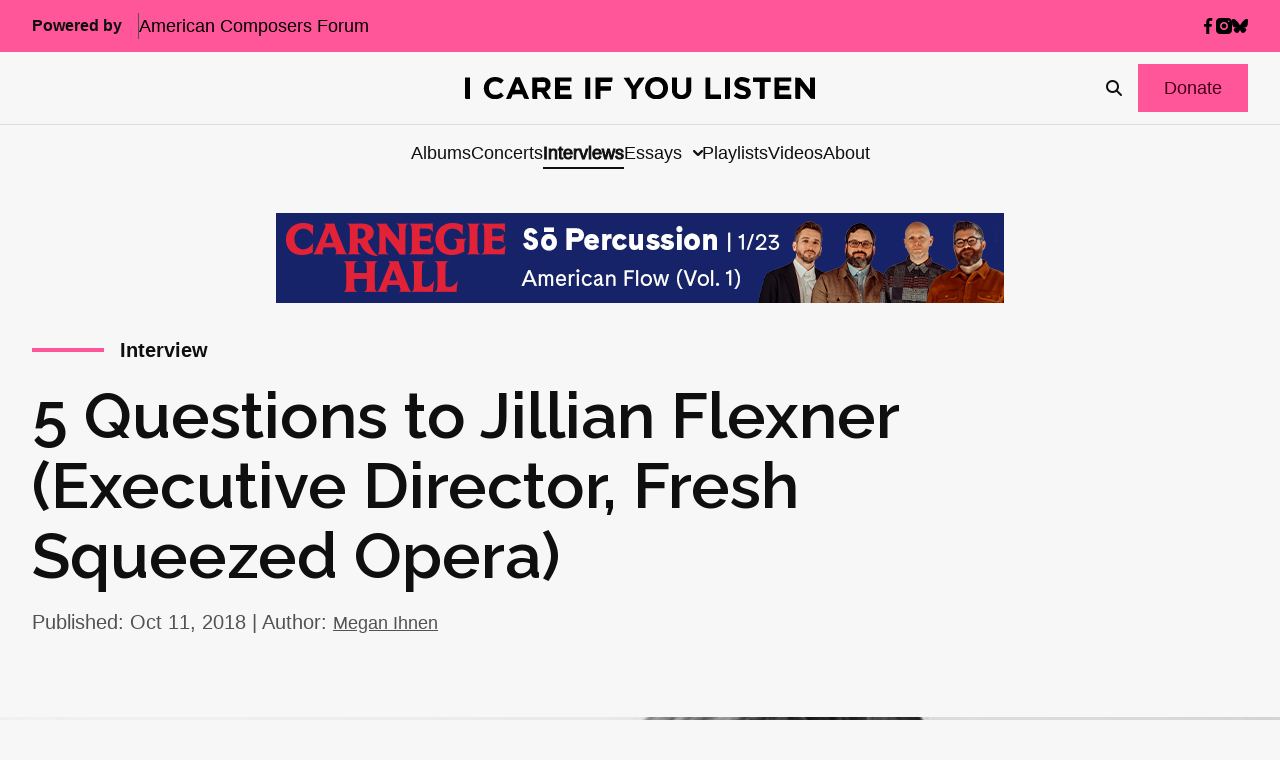

--- FILE ---
content_type: text/html; charset=UTF-8
request_url: https://icareifyoulisten.com/2018/10/5-questions-to-jillian-flexner-executive-director-fresh-squeezed-opera/
body_size: 32642
content:
<!DOCTYPE html>
<html lang="en-US">
  <head>
  <meta charset="utf-8"/>
  <link rel="stylesheet" href="https://icareifyoulisten.com/wp-content/themes/iciyl/style.css" type="text/css" media="screen"/>
  <meta http-equiv="Content-Type" content="text/html; charset=UTF-8"/>
  <meta http-equiv="X-UA-Compatible" content="IE=edge">
  <meta name="viewport" content="width=device-width, initial-scale=1.0">
  <link rel="pingback" href="https://icareifyoulisten.com/xmlrpc.php"/>
      <link rel="icon" href="https://icareifyoulisten.com/wp-content/uploads/sites/3/2025/04/logo-iciyl-favicon.svg" />
    <meta name='robots' content='index, follow, max-image-preview:large, max-snippet:-1, max-video-preview:-1' />
	<style>img:is([sizes="auto" i], [sizes^="auto," i]) { contain-intrinsic-size: 3000px 1500px }</style>
	
	<!-- This site is optimized with the Yoast SEO Premium plugin v22.6 (Yoast SEO v26.4) - https://yoast.com/wordpress/plugins/seo/ -->
	<title>5 Questions to Jillian Flexner (Executive Director, Fresh Squeezed Opera)</title>
	<meta name="description" content="Megan Ihnen asked five questions to Fresh Squeezed Opera Executive Director Jillian Flexner about their 2018-19 season and the state of contemporary opera." />
	<link rel="canonical" href="https://icareifyoulisten.com/2018/10/5-questions-to-jillian-flexner-executive-director-fresh-squeezed-opera/" />
	<meta property="og:locale" content="en_US" />
	<meta property="og:type" content="article" />
	<meta property="og:title" content="5 Questions to Jillian Flexner (Executive Director, Fresh Squeezed Opera)" />
	<meta property="og:description" content="Megan Ihnen asked five questions to Fresh Squeezed Opera Executive Director Jillian Flexner about their 2018-19 season and the state of contemporary opera." />
	<meta property="og:url" content="https://icareifyoulisten.com/2018/10/5-questions-to-jillian-flexner-executive-director-fresh-squeezed-opera/" />
	<meta property="og:site_name" content="I CARE IF YOU LISTEN" />
	<meta property="article:publisher" content="https://www.facebook.com/icareifyoulisten" />
	<meta property="article:published_time" content="2018-10-11T10:00:00+00:00" />
	<meta property="og:image" content="https://icareifyoulisten.com/wp-content/uploads/sites/3/2018/10/jillian-flexner-photo-by-whitney-george-691px.jpg" />
	<meta property="og:image:width" content="691" />
	<meta property="og:image:height" content="460" />
	<meta property="og:image:type" content="image/jpeg" />
	<meta name="author" content="Megan Ihnen" />
	<meta name="twitter:card" content="summary_large_image" />
	<meta name="twitter:creator" content="@mezzoihnen" />
	<meta name="twitter:site" content="@icareifulisten" />
	<meta name="twitter:label1" content="Written by" />
	<meta name="twitter:data1" content="Megan Ihnen" />
	<meta name="twitter:label2" content="Est. reading time" />
	<meta name="twitter:data2" content="7 minutes" />
	<script type="application/ld+json" class="yoast-schema-graph">{"@context":"https://schema.org","@graph":[{"@type":"Article","@id":"https://icareifyoulisten.com/2018/10/5-questions-to-jillian-flexner-executive-director-fresh-squeezed-opera/#article","isPartOf":{"@id":"https://icareifyoulisten.com/2018/10/5-questions-to-jillian-flexner-executive-director-fresh-squeezed-opera/"},"author":{"name":"Megan Ihnen","@id":"https://icareifyoulisten.com/#/schema/person/c391e6364d509d073da5ce528d32b140"},"headline":"5 Questions to Jillian Flexner (Executive Director, Fresh Squeezed Opera)","datePublished":"2018-10-11T10:00:00+00:00","mainEntityOfPage":{"@id":"https://icareifyoulisten.com/2018/10/5-questions-to-jillian-flexner-executive-director-fresh-squeezed-opera/"},"wordCount":1475,"publisher":{"@id":"https://icareifyoulisten.com/#organization"},"image":{"@id":"https://icareifyoulisten.com/2018/10/5-questions-to-jillian-flexner-executive-director-fresh-squeezed-opera/#primaryimage"},"thumbnailUrl":"https://icareifyoulisten.com/wp-content/uploads/sites/3/2018/10/jillian-flexner-photo-by-whitney-george-691px.jpg","keywords":["Ashley Tata","Bao-Long Chu","Fresh Squeezed Opera","Huang Ruo","Jillian Flexner","Miriam Gideon","Stephanie Jensen-Moulton","Whitney George"],"articleSection":["Interview"],"inLanguage":"en-US"},{"@type":"WebPage","@id":"https://icareifyoulisten.com/2018/10/5-questions-to-jillian-flexner-executive-director-fresh-squeezed-opera/","url":"https://icareifyoulisten.com/2018/10/5-questions-to-jillian-flexner-executive-director-fresh-squeezed-opera/","name":"5 Questions to Jillian Flexner (Executive Director, Fresh Squeezed Opera)","isPartOf":{"@id":"https://icareifyoulisten.com/#website"},"primaryImageOfPage":{"@id":"https://icareifyoulisten.com/2018/10/5-questions-to-jillian-flexner-executive-director-fresh-squeezed-opera/#primaryimage"},"image":{"@id":"https://icareifyoulisten.com/2018/10/5-questions-to-jillian-flexner-executive-director-fresh-squeezed-opera/#primaryimage"},"thumbnailUrl":"https://icareifyoulisten.com/wp-content/uploads/sites/3/2018/10/jillian-flexner-photo-by-whitney-george-691px.jpg","datePublished":"2018-10-11T10:00:00+00:00","description":"Megan Ihnen asked five questions to Fresh Squeezed Opera Executive Director Jillian Flexner about their 2018-19 season and the state of contemporary opera.","breadcrumb":{"@id":"https://icareifyoulisten.com/2018/10/5-questions-to-jillian-flexner-executive-director-fresh-squeezed-opera/#breadcrumb"},"inLanguage":"en-US","potentialAction":[{"@type":"ReadAction","target":["https://icareifyoulisten.com/2018/10/5-questions-to-jillian-flexner-executive-director-fresh-squeezed-opera/"]}]},{"@type":"ImageObject","inLanguage":"en-US","@id":"https://icareifyoulisten.com/2018/10/5-questions-to-jillian-flexner-executive-director-fresh-squeezed-opera/#primaryimage","url":"https://icareifyoulisten.com/wp-content/uploads/sites/3/2018/10/jillian-flexner-photo-by-whitney-george-691px.jpg","contentUrl":"https://icareifyoulisten.com/wp-content/uploads/sites/3/2018/10/jillian-flexner-photo-by-whitney-george-691px.jpg","width":691,"height":460,"caption":"Jillian Flexner--Photo by Whitney George"},{"@type":"BreadcrumbList","@id":"https://icareifyoulisten.com/2018/10/5-questions-to-jillian-flexner-executive-director-fresh-squeezed-opera/#breadcrumb","itemListElement":[{"@type":"ListItem","position":1,"name":"Home","item":"https://icareifyoulisten.com/"},{"@type":"ListItem","position":2,"name":"5 Questions to Jillian Flexner (Executive Director, Fresh Squeezed Opera)"}]},{"@type":"WebSite","@id":"https://icareifyoulisten.com/#website","url":"https://icareifyoulisten.com/","name":"I CARE IF YOU LISTEN","description":"New Music News","publisher":{"@id":"https://icareifyoulisten.com/#organization"},"potentialAction":[{"@type":"SearchAction","target":{"@type":"EntryPoint","urlTemplate":"https://icareifyoulisten.com/?s={search_term_string}"},"query-input":{"@type":"PropertyValueSpecification","valueRequired":true,"valueName":"search_term_string"}}],"inLanguage":"en-US"},{"@type":"Organization","@id":"https://icareifyoulisten.com/#organization","name":"I CARE IF YOU LISTEN","url":"https://icareifyoulisten.com/","logo":{"@type":"ImageObject","inLanguage":"en-US","@id":"https://icareifyoulisten.com/#/schema/logo/image/","url":"https://icareifyoulisten.com/wp-content/uploads/sites/3/2016/07/cropped-logo-iciyl-512x512.png","contentUrl":"https://icareifyoulisten.com/wp-content/uploads/sites/3/2016/07/cropped-logo-iciyl-512x512.png","width":512,"height":512,"caption":"I CARE IF YOU LISTEN"},"image":{"@id":"https://icareifyoulisten.com/#/schema/logo/image/"},"sameAs":["https://www.facebook.com/icareifyoulisten","https://x.com/icareifulisten"]},{"@type":"Person","@id":"https://icareifyoulisten.com/#/schema/person/c391e6364d509d073da5ce528d32b140","name":"Megan Ihnen","image":{"@type":"ImageObject","inLanguage":"en-US","@id":"https://icareifyoulisten.com/#/schema/person/image/","url":"https://secure.gravatar.com/avatar/eb963b05607d09104e7815eed8b4e59ec835eb4de011b96169965d32e3f49183?s=96&d=mm&r=g","contentUrl":"https://secure.gravatar.com/avatar/eb963b05607d09104e7815eed8b4e59ec835eb4de011b96169965d32e3f49183?s=96&d=mm&r=g","caption":"Megan Ihnen"},"description":"Megan Ihnen is a mezzo-soprano on a mission to change the world through the commissioning, performance, and proliferation of new music.","sameAs":["https://sybariticsinger.com/","https://x.com/mezzoihnen"],"url":"https://icareifyoulisten.com/author/meganihnen/"}]}</script>
	<!-- / Yoast SEO Premium plugin. -->


<link rel='dns-prefetch' href='//a.omappapi.com' />
<link rel='dns-prefetch' href='//use.fontawesome.com' />
<link rel="alternate" type="application/rss+xml" title="I CARE IF YOU LISTEN &raquo; Feed" href="https://icareifyoulisten.com/feed/" />
<link rel="alternate" type="application/rss+xml" title="I CARE IF YOU LISTEN &raquo; Comments Feed" href="https://icareifyoulisten.com/comments/feed/" />
		<!-- This site uses the Google Analytics by MonsterInsights plugin v9.10.0 - Using Analytics tracking - https://www.monsterinsights.com/ -->
							<script src="//www.googletagmanager.com/gtag/js?id=G-XVRMD15JNL"  data-cfasync="false" data-wpfc-render="false" async></script>
			<script data-cfasync="false" data-wpfc-render="false">
				var mi_version = '9.10.0';
				var mi_track_user = true;
				var mi_no_track_reason = '';
								var MonsterInsightsDefaultLocations = {"page_location":"https:\/\/icareifyoulisten.com\/2018\/10\/5-questions-to-jillian-flexner-executive-director-fresh-squeezed-opera\/"};
								if ( typeof MonsterInsightsPrivacyGuardFilter === 'function' ) {
					var MonsterInsightsLocations = (typeof MonsterInsightsExcludeQuery === 'object') ? MonsterInsightsPrivacyGuardFilter( MonsterInsightsExcludeQuery ) : MonsterInsightsPrivacyGuardFilter( MonsterInsightsDefaultLocations );
				} else {
					var MonsterInsightsLocations = (typeof MonsterInsightsExcludeQuery === 'object') ? MonsterInsightsExcludeQuery : MonsterInsightsDefaultLocations;
				}

								var disableStrs = [
										'ga-disable-G-XVRMD15JNL',
									];

				/* Function to detect opted out users */
				function __gtagTrackerIsOptedOut() {
					for (var index = 0; index < disableStrs.length; index++) {
						if (document.cookie.indexOf(disableStrs[index] + '=true') > -1) {
							return true;
						}
					}

					return false;
				}

				/* Disable tracking if the opt-out cookie exists. */
				if (__gtagTrackerIsOptedOut()) {
					for (var index = 0; index < disableStrs.length; index++) {
						window[disableStrs[index]] = true;
					}
				}

				/* Opt-out function */
				function __gtagTrackerOptout() {
					for (var index = 0; index < disableStrs.length; index++) {
						document.cookie = disableStrs[index] + '=true; expires=Thu, 31 Dec 2099 23:59:59 UTC; path=/';
						window[disableStrs[index]] = true;
					}
				}

				if ('undefined' === typeof gaOptout) {
					function gaOptout() {
						__gtagTrackerOptout();
					}
				}
								window.dataLayer = window.dataLayer || [];

				window.MonsterInsightsDualTracker = {
					helpers: {},
					trackers: {},
				};
				if (mi_track_user) {
					function __gtagDataLayer() {
						dataLayer.push(arguments);
					}

					function __gtagTracker(type, name, parameters) {
						if (!parameters) {
							parameters = {};
						}

						if (parameters.send_to) {
							__gtagDataLayer.apply(null, arguments);
							return;
						}

						if (type === 'event') {
														parameters.send_to = monsterinsights_frontend.v4_id;
							var hookName = name;
							if (typeof parameters['event_category'] !== 'undefined') {
								hookName = parameters['event_category'] + ':' + name;
							}

							if (typeof MonsterInsightsDualTracker.trackers[hookName] !== 'undefined') {
								MonsterInsightsDualTracker.trackers[hookName](parameters);
							} else {
								__gtagDataLayer('event', name, parameters);
							}
							
						} else {
							__gtagDataLayer.apply(null, arguments);
						}
					}

					__gtagTracker('js', new Date());
					__gtagTracker('set', {
						'developer_id.dZGIzZG': true,
											});
					if ( MonsterInsightsLocations.page_location ) {
						__gtagTracker('set', MonsterInsightsLocations);
					}
										__gtagTracker('config', 'G-XVRMD15JNL', {"forceSSL":"true","link_attribution":"true"} );
										window.gtag = __gtagTracker;										(function () {
						/* https://developers.google.com/analytics/devguides/collection/analyticsjs/ */
						/* ga and __gaTracker compatibility shim. */
						var noopfn = function () {
							return null;
						};
						var newtracker = function () {
							return new Tracker();
						};
						var Tracker = function () {
							return null;
						};
						var p = Tracker.prototype;
						p.get = noopfn;
						p.set = noopfn;
						p.send = function () {
							var args = Array.prototype.slice.call(arguments);
							args.unshift('send');
							__gaTracker.apply(null, args);
						};
						var __gaTracker = function () {
							var len = arguments.length;
							if (len === 0) {
								return;
							}
							var f = arguments[len - 1];
							if (typeof f !== 'object' || f === null || typeof f.hitCallback !== 'function') {
								if ('send' === arguments[0]) {
									var hitConverted, hitObject = false, action;
									if ('event' === arguments[1]) {
										if ('undefined' !== typeof arguments[3]) {
											hitObject = {
												'eventAction': arguments[3],
												'eventCategory': arguments[2],
												'eventLabel': arguments[4],
												'value': arguments[5] ? arguments[5] : 1,
											}
										}
									}
									if ('pageview' === arguments[1]) {
										if ('undefined' !== typeof arguments[2]) {
											hitObject = {
												'eventAction': 'page_view',
												'page_path': arguments[2],
											}
										}
									}
									if (typeof arguments[2] === 'object') {
										hitObject = arguments[2];
									}
									if (typeof arguments[5] === 'object') {
										Object.assign(hitObject, arguments[5]);
									}
									if ('undefined' !== typeof arguments[1].hitType) {
										hitObject = arguments[1];
										if ('pageview' === hitObject.hitType) {
											hitObject.eventAction = 'page_view';
										}
									}
									if (hitObject) {
										action = 'timing' === arguments[1].hitType ? 'timing_complete' : hitObject.eventAction;
										hitConverted = mapArgs(hitObject);
										__gtagTracker('event', action, hitConverted);
									}
								}
								return;
							}

							function mapArgs(args) {
								var arg, hit = {};
								var gaMap = {
									'eventCategory': 'event_category',
									'eventAction': 'event_action',
									'eventLabel': 'event_label',
									'eventValue': 'event_value',
									'nonInteraction': 'non_interaction',
									'timingCategory': 'event_category',
									'timingVar': 'name',
									'timingValue': 'value',
									'timingLabel': 'event_label',
									'page': 'page_path',
									'location': 'page_location',
									'title': 'page_title',
									'referrer' : 'page_referrer',
								};
								for (arg in args) {
																		if (!(!args.hasOwnProperty(arg) || !gaMap.hasOwnProperty(arg))) {
										hit[gaMap[arg]] = args[arg];
									} else {
										hit[arg] = args[arg];
									}
								}
								return hit;
							}

							try {
								f.hitCallback();
							} catch (ex) {
							}
						};
						__gaTracker.create = newtracker;
						__gaTracker.getByName = newtracker;
						__gaTracker.getAll = function () {
							return [];
						};
						__gaTracker.remove = noopfn;
						__gaTracker.loaded = true;
						window['__gaTracker'] = __gaTracker;
					})();
									} else {
										console.log("");
					(function () {
						function __gtagTracker() {
							return null;
						}

						window['__gtagTracker'] = __gtagTracker;
						window['gtag'] = __gtagTracker;
					})();
									}
			</script>
							<!-- / Google Analytics by MonsterInsights -->
		<script>
window._wpemojiSettings = {"baseUrl":"https:\/\/s.w.org\/images\/core\/emoji\/16.0.1\/72x72\/","ext":".png","svgUrl":"https:\/\/s.w.org\/images\/core\/emoji\/16.0.1\/svg\/","svgExt":".svg","source":{"concatemoji":"https:\/\/icareifyoulisten.com\/wp-includes\/js\/wp-emoji-release.min.js?ver=6.8.3"}};
/*! This file is auto-generated */
!function(s,n){var o,i,e;function c(e){try{var t={supportTests:e,timestamp:(new Date).valueOf()};sessionStorage.setItem(o,JSON.stringify(t))}catch(e){}}function p(e,t,n){e.clearRect(0,0,e.canvas.width,e.canvas.height),e.fillText(t,0,0);var t=new Uint32Array(e.getImageData(0,0,e.canvas.width,e.canvas.height).data),a=(e.clearRect(0,0,e.canvas.width,e.canvas.height),e.fillText(n,0,0),new Uint32Array(e.getImageData(0,0,e.canvas.width,e.canvas.height).data));return t.every(function(e,t){return e===a[t]})}function u(e,t){e.clearRect(0,0,e.canvas.width,e.canvas.height),e.fillText(t,0,0);for(var n=e.getImageData(16,16,1,1),a=0;a<n.data.length;a++)if(0!==n.data[a])return!1;return!0}function f(e,t,n,a){switch(t){case"flag":return n(e,"\ud83c\udff3\ufe0f\u200d\u26a7\ufe0f","\ud83c\udff3\ufe0f\u200b\u26a7\ufe0f")?!1:!n(e,"\ud83c\udde8\ud83c\uddf6","\ud83c\udde8\u200b\ud83c\uddf6")&&!n(e,"\ud83c\udff4\udb40\udc67\udb40\udc62\udb40\udc65\udb40\udc6e\udb40\udc67\udb40\udc7f","\ud83c\udff4\u200b\udb40\udc67\u200b\udb40\udc62\u200b\udb40\udc65\u200b\udb40\udc6e\u200b\udb40\udc67\u200b\udb40\udc7f");case"emoji":return!a(e,"\ud83e\udedf")}return!1}function g(e,t,n,a){var r="undefined"!=typeof WorkerGlobalScope&&self instanceof WorkerGlobalScope?new OffscreenCanvas(300,150):s.createElement("canvas"),o=r.getContext("2d",{willReadFrequently:!0}),i=(o.textBaseline="top",o.font="600 32px Arial",{});return e.forEach(function(e){i[e]=t(o,e,n,a)}),i}function t(e){var t=s.createElement("script");t.src=e,t.defer=!0,s.head.appendChild(t)}"undefined"!=typeof Promise&&(o="wpEmojiSettingsSupports",i=["flag","emoji"],n.supports={everything:!0,everythingExceptFlag:!0},e=new Promise(function(e){s.addEventListener("DOMContentLoaded",e,{once:!0})}),new Promise(function(t){var n=function(){try{var e=JSON.parse(sessionStorage.getItem(o));if("object"==typeof e&&"number"==typeof e.timestamp&&(new Date).valueOf()<e.timestamp+604800&&"object"==typeof e.supportTests)return e.supportTests}catch(e){}return null}();if(!n){if("undefined"!=typeof Worker&&"undefined"!=typeof OffscreenCanvas&&"undefined"!=typeof URL&&URL.createObjectURL&&"undefined"!=typeof Blob)try{var e="postMessage("+g.toString()+"("+[JSON.stringify(i),f.toString(),p.toString(),u.toString()].join(",")+"));",a=new Blob([e],{type:"text/javascript"}),r=new Worker(URL.createObjectURL(a),{name:"wpTestEmojiSupports"});return void(r.onmessage=function(e){c(n=e.data),r.terminate(),t(n)})}catch(e){}c(n=g(i,f,p,u))}t(n)}).then(function(e){for(var t in e)n.supports[t]=e[t],n.supports.everything=n.supports.everything&&n.supports[t],"flag"!==t&&(n.supports.everythingExceptFlag=n.supports.everythingExceptFlag&&n.supports[t]);n.supports.everythingExceptFlag=n.supports.everythingExceptFlag&&!n.supports.flag,n.DOMReady=!1,n.readyCallback=function(){n.DOMReady=!0}}).then(function(){return e}).then(function(){var e;n.supports.everything||(n.readyCallback(),(e=n.source||{}).concatemoji?t(e.concatemoji):e.wpemoji&&e.twemoji&&(t(e.twemoji),t(e.wpemoji)))}))}((window,document),window._wpemojiSettings);
</script>
<style id='wp-emoji-styles-inline-css'>

	img.wp-smiley, img.emoji {
		display: inline !important;
		border: none !important;
		box-shadow: none !important;
		height: 1em !important;
		width: 1em !important;
		margin: 0 0.07em !important;
		vertical-align: -0.1em !important;
		background: none !important;
		padding: 0 !important;
	}
</style>
<link rel='stylesheet' id='wp-block-library-css' href='https://icareifyoulisten.com/wp-includes/css/dist/block-library/style.min.css?ver=6.8.3' media='all' />
<style id='classic-theme-styles-inline-css'>
/*! This file is auto-generated */
.wp-block-button__link{color:#fff;background-color:#32373c;border-radius:9999px;box-shadow:none;text-decoration:none;padding:calc(.667em + 2px) calc(1.333em + 2px);font-size:1.125em}.wp-block-file__button{background:#32373c;color:#fff;text-decoration:none}
</style>
<link rel='stylesheet' id='search-filter-flatpickr-css' href='https://icareifyoulisten.com/wp-content/plugins/search-filter/assets/css/vendor/flatpickr.min.css?ver=3.1.6' media='all' />
<link rel='stylesheet' id='search-filter-css' href='https://icareifyoulisten.com/wp-content/plugins/search-filter-pro/assets/css/frontend/frontend.css?ver=3.1.6' media='all' />
<style id='font-awesome-svg-styles-default-inline-css'>
.svg-inline--fa {
  display: inline-block;
  height: 1em;
  overflow: visible;
  vertical-align: -.125em;
}
</style>
<link rel='stylesheet' id='font-awesome-svg-styles-css' href='https://icareifyoulisten.com/wp-content/uploads/sites/3/font-awesome/v6.7.2/css/svg-with-js.css' media='all' />
<style id='font-awesome-svg-styles-inline-css'>
   .wp-block-font-awesome-icon svg::before,
   .wp-rich-text-font-awesome-icon svg::before {content: unset;}
</style>
<style id='global-styles-inline-css'>
:root{--wp--preset--aspect-ratio--square: 1;--wp--preset--aspect-ratio--4-3: 4/3;--wp--preset--aspect-ratio--3-4: 3/4;--wp--preset--aspect-ratio--3-2: 3/2;--wp--preset--aspect-ratio--2-3: 2/3;--wp--preset--aspect-ratio--16-9: 16/9;--wp--preset--aspect-ratio--9-16: 9/16;--wp--preset--color--black: #000000;--wp--preset--color--cyan-bluish-gray: #abb8c3;--wp--preset--color--white: #ffffff;--wp--preset--color--pale-pink: #f78da7;--wp--preset--color--vivid-red: #cf2e2e;--wp--preset--color--luminous-vivid-orange: #ff6900;--wp--preset--color--luminous-vivid-amber: #fcb900;--wp--preset--color--light-green-cyan: #7bdcb5;--wp--preset--color--vivid-green-cyan: #00d084;--wp--preset--color--pale-cyan-blue: #8ed1fc;--wp--preset--color--vivid-cyan-blue: #0693e3;--wp--preset--color--vivid-purple: #9b51e0;--wp--preset--gradient--vivid-cyan-blue-to-vivid-purple: linear-gradient(135deg,rgba(6,147,227,1) 0%,rgb(155,81,224) 100%);--wp--preset--gradient--light-green-cyan-to-vivid-green-cyan: linear-gradient(135deg,rgb(122,220,180) 0%,rgb(0,208,130) 100%);--wp--preset--gradient--luminous-vivid-amber-to-luminous-vivid-orange: linear-gradient(135deg,rgba(252,185,0,1) 0%,rgba(255,105,0,1) 100%);--wp--preset--gradient--luminous-vivid-orange-to-vivid-red: linear-gradient(135deg,rgba(255,105,0,1) 0%,rgb(207,46,46) 100%);--wp--preset--gradient--very-light-gray-to-cyan-bluish-gray: linear-gradient(135deg,rgb(238,238,238) 0%,rgb(169,184,195) 100%);--wp--preset--gradient--cool-to-warm-spectrum: linear-gradient(135deg,rgb(74,234,220) 0%,rgb(151,120,209) 20%,rgb(207,42,186) 40%,rgb(238,44,130) 60%,rgb(251,105,98) 80%,rgb(254,248,76) 100%);--wp--preset--gradient--blush-light-purple: linear-gradient(135deg,rgb(255,206,236) 0%,rgb(152,150,240) 100%);--wp--preset--gradient--blush-bordeaux: linear-gradient(135deg,rgb(254,205,165) 0%,rgb(254,45,45) 50%,rgb(107,0,62) 100%);--wp--preset--gradient--luminous-dusk: linear-gradient(135deg,rgb(255,203,112) 0%,rgb(199,81,192) 50%,rgb(65,88,208) 100%);--wp--preset--gradient--pale-ocean: linear-gradient(135deg,rgb(255,245,203) 0%,rgb(182,227,212) 50%,rgb(51,167,181) 100%);--wp--preset--gradient--electric-grass: linear-gradient(135deg,rgb(202,248,128) 0%,rgb(113,206,126) 100%);--wp--preset--gradient--midnight: linear-gradient(135deg,rgb(2,3,129) 0%,rgb(40,116,252) 100%);--wp--preset--font-size--small: 13px;--wp--preset--font-size--medium: 20px;--wp--preset--font-size--large: 36px;--wp--preset--font-size--x-large: 42px;--wp--preset--spacing--20: 0.44rem;--wp--preset--spacing--30: 0.67rem;--wp--preset--spacing--40: 1rem;--wp--preset--spacing--50: 1.5rem;--wp--preset--spacing--60: 2.25rem;--wp--preset--spacing--70: 3.38rem;--wp--preset--spacing--80: 5.06rem;--wp--preset--shadow--natural: 6px 6px 9px rgba(0, 0, 0, 0.2);--wp--preset--shadow--deep: 12px 12px 50px rgba(0, 0, 0, 0.4);--wp--preset--shadow--sharp: 6px 6px 0px rgba(0, 0, 0, 0.2);--wp--preset--shadow--outlined: 6px 6px 0px -3px rgba(255, 255, 255, 1), 6px 6px rgba(0, 0, 0, 1);--wp--preset--shadow--crisp: 6px 6px 0px rgba(0, 0, 0, 1);}:where(.is-layout-flex){gap: 0.5em;}:where(.is-layout-grid){gap: 0.5em;}body .is-layout-flex{display: flex;}.is-layout-flex{flex-wrap: wrap;align-items: center;}.is-layout-flex > :is(*, div){margin: 0;}body .is-layout-grid{display: grid;}.is-layout-grid > :is(*, div){margin: 0;}:where(.wp-block-columns.is-layout-flex){gap: 2em;}:where(.wp-block-columns.is-layout-grid){gap: 2em;}:where(.wp-block-post-template.is-layout-flex){gap: 1.25em;}:where(.wp-block-post-template.is-layout-grid){gap: 1.25em;}.has-black-color{color: var(--wp--preset--color--black) !important;}.has-cyan-bluish-gray-color{color: var(--wp--preset--color--cyan-bluish-gray) !important;}.has-white-color{color: var(--wp--preset--color--white) !important;}.has-pale-pink-color{color: var(--wp--preset--color--pale-pink) !important;}.has-vivid-red-color{color: var(--wp--preset--color--vivid-red) !important;}.has-luminous-vivid-orange-color{color: var(--wp--preset--color--luminous-vivid-orange) !important;}.has-luminous-vivid-amber-color{color: var(--wp--preset--color--luminous-vivid-amber) !important;}.has-light-green-cyan-color{color: var(--wp--preset--color--light-green-cyan) !important;}.has-vivid-green-cyan-color{color: var(--wp--preset--color--vivid-green-cyan) !important;}.has-pale-cyan-blue-color{color: var(--wp--preset--color--pale-cyan-blue) !important;}.has-vivid-cyan-blue-color{color: var(--wp--preset--color--vivid-cyan-blue) !important;}.has-vivid-purple-color{color: var(--wp--preset--color--vivid-purple) !important;}.has-black-background-color{background-color: var(--wp--preset--color--black) !important;}.has-cyan-bluish-gray-background-color{background-color: var(--wp--preset--color--cyan-bluish-gray) !important;}.has-white-background-color{background-color: var(--wp--preset--color--white) !important;}.has-pale-pink-background-color{background-color: var(--wp--preset--color--pale-pink) !important;}.has-vivid-red-background-color{background-color: var(--wp--preset--color--vivid-red) !important;}.has-luminous-vivid-orange-background-color{background-color: var(--wp--preset--color--luminous-vivid-orange) !important;}.has-luminous-vivid-amber-background-color{background-color: var(--wp--preset--color--luminous-vivid-amber) !important;}.has-light-green-cyan-background-color{background-color: var(--wp--preset--color--light-green-cyan) !important;}.has-vivid-green-cyan-background-color{background-color: var(--wp--preset--color--vivid-green-cyan) !important;}.has-pale-cyan-blue-background-color{background-color: var(--wp--preset--color--pale-cyan-blue) !important;}.has-vivid-cyan-blue-background-color{background-color: var(--wp--preset--color--vivid-cyan-blue) !important;}.has-vivid-purple-background-color{background-color: var(--wp--preset--color--vivid-purple) !important;}.has-black-border-color{border-color: var(--wp--preset--color--black) !important;}.has-cyan-bluish-gray-border-color{border-color: var(--wp--preset--color--cyan-bluish-gray) !important;}.has-white-border-color{border-color: var(--wp--preset--color--white) !important;}.has-pale-pink-border-color{border-color: var(--wp--preset--color--pale-pink) !important;}.has-vivid-red-border-color{border-color: var(--wp--preset--color--vivid-red) !important;}.has-luminous-vivid-orange-border-color{border-color: var(--wp--preset--color--luminous-vivid-orange) !important;}.has-luminous-vivid-amber-border-color{border-color: var(--wp--preset--color--luminous-vivid-amber) !important;}.has-light-green-cyan-border-color{border-color: var(--wp--preset--color--light-green-cyan) !important;}.has-vivid-green-cyan-border-color{border-color: var(--wp--preset--color--vivid-green-cyan) !important;}.has-pale-cyan-blue-border-color{border-color: var(--wp--preset--color--pale-cyan-blue) !important;}.has-vivid-cyan-blue-border-color{border-color: var(--wp--preset--color--vivid-cyan-blue) !important;}.has-vivid-purple-border-color{border-color: var(--wp--preset--color--vivid-purple) !important;}.has-vivid-cyan-blue-to-vivid-purple-gradient-background{background: var(--wp--preset--gradient--vivid-cyan-blue-to-vivid-purple) !important;}.has-light-green-cyan-to-vivid-green-cyan-gradient-background{background: var(--wp--preset--gradient--light-green-cyan-to-vivid-green-cyan) !important;}.has-luminous-vivid-amber-to-luminous-vivid-orange-gradient-background{background: var(--wp--preset--gradient--luminous-vivid-amber-to-luminous-vivid-orange) !important;}.has-luminous-vivid-orange-to-vivid-red-gradient-background{background: var(--wp--preset--gradient--luminous-vivid-orange-to-vivid-red) !important;}.has-very-light-gray-to-cyan-bluish-gray-gradient-background{background: var(--wp--preset--gradient--very-light-gray-to-cyan-bluish-gray) !important;}.has-cool-to-warm-spectrum-gradient-background{background: var(--wp--preset--gradient--cool-to-warm-spectrum) !important;}.has-blush-light-purple-gradient-background{background: var(--wp--preset--gradient--blush-light-purple) !important;}.has-blush-bordeaux-gradient-background{background: var(--wp--preset--gradient--blush-bordeaux) !important;}.has-luminous-dusk-gradient-background{background: var(--wp--preset--gradient--luminous-dusk) !important;}.has-pale-ocean-gradient-background{background: var(--wp--preset--gradient--pale-ocean) !important;}.has-electric-grass-gradient-background{background: var(--wp--preset--gradient--electric-grass) !important;}.has-midnight-gradient-background{background: var(--wp--preset--gradient--midnight) !important;}.has-small-font-size{font-size: var(--wp--preset--font-size--small) !important;}.has-medium-font-size{font-size: var(--wp--preset--font-size--medium) !important;}.has-large-font-size{font-size: var(--wp--preset--font-size--large) !important;}.has-x-large-font-size{font-size: var(--wp--preset--font-size--x-large) !important;}
:where(.wp-block-post-template.is-layout-flex){gap: 1.25em;}:where(.wp-block-post-template.is-layout-grid){gap: 1.25em;}
:where(.wp-block-columns.is-layout-flex){gap: 2em;}:where(.wp-block-columns.is-layout-grid){gap: 2em;}
:root :where(.wp-block-pullquote){font-size: 1.5em;line-height: 1.6;}
</style>
<link rel='stylesheet' id='font-awesome-official-css' href='https://use.fontawesome.com/releases/v6.7.2/css/all.css' media='all' integrity="sha384-nRgPTkuX86pH8yjPJUAFuASXQSSl2/bBUiNV47vSYpKFxHJhbcrGnmlYpYJMeD7a" crossorigin="anonymous" />
<link rel='stylesheet' id='search-filter-ugc-styles-css' href='https://icareifyoulisten.com/wp-content/uploads/sites/3/search-filter/style.css?ver=33' media='all' />
<link rel='stylesheet' id='parent-styles-css' href='https://icareifyoulisten.com/wp-content/themes/northright/public/css/app.468254.css?ver=6.8.3' media='all' />
<link rel='stylesheet' id='parent/0-css' href='https://icareifyoulisten.com/wp-content/themes/iciyl/public/css/parent.bd56ee.css' media='all' />
<link rel='stylesheet' id='child/0-css' href='https://icareifyoulisten.com/wp-content/themes/iciyl/public/css/child.ad3bd3.css' media='all' />
<link rel='stylesheet' id='font-awesome-official-v4shim-css' href='https://use.fontawesome.com/releases/v6.7.2/css/v4-shims.css' media='all' integrity="sha384-npPMK6zwqNmU3qyCCxEcWJkLBNYxEFM1nGgSoAWuCCXqVVz0cvwKEMfyTNkOxM2N" crossorigin="anonymous" />
<script type="text/javascript">
		if ( ! Object.hasOwn( window, 'searchAndFilter' ) ) {
			window.searchAndFilter = {};
		}
		</script><script src="https://icareifyoulisten.com/wp-content/plugins/google-analytics-for-wordpress/assets/js/frontend-gtag.min.js?ver=9.10.0" id="monsterinsights-frontend-script-js" async data-wp-strategy="async"></script>
<script data-cfasync="false" data-wpfc-render="false" id='monsterinsights-frontend-script-js-extra'>var monsterinsights_frontend = {"js_events_tracking":"true","download_extensions":"doc,pdf,ppt,zip,xls,docx,pptx,xlsx","inbound_paths":"[{\"path\":\"\\\/go\\\/\",\"label\":\"affiliate\"},{\"path\":\"\\\/recommend\\\/\",\"label\":\"affiliate\"}]","home_url":"https:\/\/icareifyoulisten.com","hash_tracking":"false","v4_id":"G-XVRMD15JNL"};</script>
<script src="https://icareifyoulisten.com/wp-includes/js/jquery/jquery.min.js?ver=3.7.1" id="jquery-core-js"></script>
<script src="https://icareifyoulisten.com/wp-includes/js/jquery/jquery-migrate.min.js?ver=3.4.1" id="jquery-migrate-js"></script>
<script src="https://icareifyoulisten.com/wp-content/plugins/search-filter/assets/js/vendor/flatpickr.min.js?ver=3.1.6" id="search-filter-flatpickr-js"></script>
<script id="search-filter-js-before">
window.searchAndFilter.frontend = {"fields":{},"queries":{},"library":{"fields":{},"components":{}},"restNonce":"35346a348a","homeUrl":"https:\/\/icareifyoulisten.com","isPro":true,"suggestionsNonce":"3edc1b7239"};
</script>
<script src="https://icareifyoulisten.com/wp-content/plugins/search-filter-pro/assets/js/frontend/frontend.js?ver=3.1.6" id="search-filter-js"></script>
<link rel="https://api.w.org/" href="https://icareifyoulisten.com/wp-json/" /><link rel="alternate" title="JSON" type="application/json" href="https://icareifyoulisten.com/wp-json/wp/v2/posts/19811" /><link rel="EditURI" type="application/rsd+xml" title="RSD" href="https://icareifyoulisten.com/xmlrpc.php?rsd" />
<meta name="generator" content="WordPress 6.8.3" />
<link rel='shortlink' href='https://icareifyoulisten.com/?p=19811' />
<link rel="alternate" title="oEmbed (JSON)" type="application/json+oembed" href="https://icareifyoulisten.com/wp-json/oembed/1.0/embed?url=https%3A%2F%2Ficareifyoulisten.com%2F2018%2F10%2F5-questions-to-jillian-flexner-executive-director-fresh-squeezed-opera%2F" />
<link rel="alternate" title="oEmbed (XML)" type="text/xml+oembed" href="https://icareifyoulisten.com/wp-json/oembed/1.0/embed?url=https%3A%2F%2Ficareifyoulisten.com%2F2018%2F10%2F5-questions-to-jillian-flexner-executive-director-fresh-squeezed-opera%2F&#038;format=xml" />

<!-- This site is using AdRotate v5.16 to display their advertisements - https://ajdg.solutions/ -->
<!-- AdRotate CSS -->
<style type="text/css" media="screen">
	.g { margin:0px; padding:0px; overflow:hidden; line-height:1; zoom:1; }
	.g img { height:auto; }
	.g-col { position:relative; float:left; }
	.g-col:first-child { margin-left: 0; }
	.g-col:last-child { margin-right: 0; }
	@media only screen and (max-width: 480px) {
		.g-col, .g-dyn, .g-single { width:100%; margin-left:0; margin-right:0; }
	}
</style>
<!-- /AdRotate CSS -->

<link rel="icon" href="https://icareifyoulisten.com/wp-content/uploads/sites/3/2016/07/cropped-logo-iciyl-512x512-32x32.png" sizes="32x32" />
<link rel="icon" href="https://icareifyoulisten.com/wp-content/uploads/sites/3/2016/07/cropped-logo-iciyl-512x512-192x192.png" sizes="192x192" />
<link rel="apple-touch-icon" href="https://icareifyoulisten.com/wp-content/uploads/sites/3/2016/07/cropped-logo-iciyl-512x512-180x180.png" />
<meta name="msapplication-TileImage" content="https://icareifyoulisten.com/wp-content/uploads/sites/3/2016/07/cropped-logo-iciyl-512x512-270x270.png" />

</head>
  <body class="l-body wp-singular post-template-default single single-post postid-19811 single-format-standard wp-embed-responsive wp-theme-northright wp-child-theme-iciyl 5-questions-to-jillian-flexner-executive-director-fresh-squeezed-opera u-max-width--wide has-leaderboard-ad">
    
        
  <div class="c-header-utility l-container--full l-wrap u-background--subtle">
    <div class="c-header-utility__container l-container">
        <nav class="c-secondary-nav">
                  <span class="c-secondary-nav__label">Powered by</span>
                          <a class="o-link c-secondary-nav__linkmenu-item menu-item-type-custom menu-item-object-custom menu-item-29727" href="https://composersforum.org" target="_blank" rel="noreferrer">
              <span>American Composers Forum</span>
          </a>
            </nav>
        <div class="c-social-links c-header-utility__social-links">
            <a class="o-link c-social-links__item" href="https://www.facebook.com/icareifyoulisten" target="_blank" rel="noreferrer" aria-label="facebook">
                    <span class="o-icon o-icon--sm">
    <svg xmlns="http://www.w3.org/2000/svg" viewBox="0 0 264 512"><path d="M76.7 512V283H0v-91h76.7v-71.7C76.7 42.4 124.3 0 193.8 0c33.3 0 61.9 2.5 70.2 3.6V85h-48.2c-37.8 0-45.1 18-45.1 44.3V192H256l-11.7 91h-73.6v229"/></svg>  </span>
                    </a>
            <a class="o-link c-social-links__item" href="https://instagram.com/icareifyoulisten" target="_blank" rel="noreferrer" aria-label="instagram">
                    <span class="o-icon o-icon--sm">
    <svg xmlns="http://www.w3.org/2000/svg" width="20" height="20" viewBox="0 0 20 20"><path d="m13,10c0,1.66-1.34,3-3,3s-3-1.34-3-3,1.34-3,3-3,3,1.34,3,3Zm7-5v10c0,2.76-2.24,5-5,5H5c-2.76,0-5-2.24-5-5V5C0,2.24,2.24,0,5,0h10c2.76,0,5,2.24,5,5Zm-5,5c0-2.76-2.24-5-5-5s-5,2.24-5,5,2.24,5,5,5,5-2.24,5-5Zm2-6c0-.55-.45-1-1-1s-1,.45-1,1,.45,1,1,1,1-.45,1-1Z"/></svg>  </span>
                    </a>
                                                                                            <a class="o-link c-social-links__item" href="https://bsky.app/profile/icareifyoulisten.bsky.social" target="_blank" rel="noreferrer" aria-label="bluesky">
                    <span class="o-icon o-icon--sm">
    <svg viewBox="0 0 64 57" width="32"><path d="M13.873 3.805C21.21 9.332 29.103 20.537 32 26.55v15.882c0-.338-.13.044-.41.867-1.512 4.456-7.418 21.847-20.923 7.944-7.111-7.32-3.819-14.64 9.125-16.85-7.405 1.264-15.73-.825-18.014-9.015C1.12 23.022 0 8.51 0 6.55 0-3.268 8.579-.182 13.873 3.805ZM50.127 3.805C42.79 9.332 34.897 20.537 32 26.55v15.882c0-.338.13.044.41.867 1.512 4.456 7.418 21.847 20.923 7.944 7.111-7.32 3.819-14.64-9.125-16.85 7.405 1.264 15.73-.825 18.014-9.015C62.88 23.022 64 8.51 64 6.55c0-9.818-8.578-6.732-13.873-2.745Z"></path></svg>  </span>
                    </a>
      </div>
    </div>
  </div>
<header role="banner" class="c-header l-container--full u-background--default">
      <div class="c-header__wrap c-header__wrap--top l-wrap">
      <div class="c-header__container l-container">
          <nav class="c-main-nav c-main-nav--mobile">
    <div class="c-main-nav__menu-toggle js-toggle" data-toggled="body" data-prefix="main-nav" aria-label="Menu" role="button">
      <span></span>
      <span></span>
      <span></span>
    </div>
    <div class="c-main-nav__container">
      <ul class="c-main-nav__parent-list ">
                  <li class="c-main-nav__parent-list-item js-this">
            <div class="c-main-nav__link-wrap">
                                <a class="o-link c-main-nav__parent-list-link c-main-nav__link menu-item menu-item-type-taxonomy menu-item-object-category menu-item-6581" href="https://icareifyoulisten.com/category/cd/" target="_self">
              <span>Albums</span>
          </a>
                                        </div>
                      </li>
                  <li class="c-main-nav__parent-list-item js-this">
            <div class="c-main-nav__link-wrap">
                                <a class="o-link c-main-nav__parent-list-link c-main-nav__link menu-item menu-item-type-taxonomy menu-item-object-category menu-item-6582" href="https://icareifyoulisten.com/category/concert-review/" target="_self">
              <span>Concerts</span>
          </a>
                                        </div>
                      </li>
                  <li class="c-main-nav__parent-list-item js-this">
            <div class="c-main-nav__link-wrap">
                                <a class="o-link c-main-nav__parent-list-link c-main-nav__link menu-item menu-item-type-taxonomy menu-item-object-category current-post-ancestor current-menu-parent current-post-parent menu-item-6580" href="https://icareifyoulisten.com/category/5-questions-to/" target="_self">
              <span>Interviews</span>
          </a>
                                        </div>
                      </li>
                  <li class="c-main-nav__parent-list-item js-this">
            <div class="c-main-nav__link-wrap">
                                <a class="o-link c-main-nav__parent-list-link c-main-nav__link menu-item menu-item-type-taxonomy menu-item-object-category menu-item-has-children menu-item-20809" href="https://icareifyoulisten.com/category/essay/" target="_self">
              <span>Essays</span>
          </a>
                                              <span class="o-icon c-main-nav__link-toggle js-toggle o-icon--xs" data-toggled='this' data-prefix='this'>
    <svg xmlns="http://www.w3.org/2000/svg" width="9" height="5.5" viewBox="0 0 9 5.5"><path d="m8.71.29c-.39-.39-1.02-.39-1.41,0l-2.79,2.79L1.71.29C1.32-.1.68-.1.29.29-.1.68-.1,1.32.29,1.71l3.5,3.5c.39.39,1.02.39,1.41,0l3.5-3.5c.39-.39.39-1.02,0-1.41Z" fill-rule="evenodd"/></svg>  </span>
                          </div>
                          <ul class="c-main-nav__child-list">
                                  <li class="c-main-nav__child-list-item">
                      <a class="o-link c-main-nav__child-list-link c-main-nav__link menu-item menu-item-type-taxonomy menu-item-object-post_tag menu-item-27682" href="https://icareifyoulisten.com/tag/anatomy-of-a-commission/" target="_self">
              <span>Anatomy of a Commission</span>
          </a>
                  </li>
                                  <li class="c-main-nav__child-list-item">
                      <a class="o-link c-main-nav__child-list-link c-main-nav__link menu-item menu-item-type-taxonomy menu-item-object-post_tag menu-item-34106" href="https://icareifyoulisten.com/tag/money-matters/" target="_self">
              <span>"Money Matters"</span>
          </a>
                  </li>
                                  <li class="c-main-nav__child-list-item">
                      <a class="o-link c-main-nav__child-list-link c-main-nav__link menu-item menu-item-type-taxonomy menu-item-object-post_tag menu-item-27680" href="https://icareifyoulisten.com/tag/casting-light/" target="_self">
              <span>"Casting Light"</span>
          </a>
                  </li>
                                  <li class="c-main-nav__child-list-item">
                      <a class="o-link c-main-nav__child-list-link c-main-nav__link menu-item menu-item-type-taxonomy menu-item-object-post_tag menu-item-27681" href="https://icareifyoulisten.com/tag/out-of-context/" target="_self">
              <span>"Out of Context"</span>
          </a>
                  </li>
                              </ul>
                      </li>
                  <li class="c-main-nav__parent-list-item js-this">
            <div class="c-main-nav__link-wrap">
                                <a class="o-link c-main-nav__parent-list-link c-main-nav__link menu-item menu-item-type-taxonomy menu-item-object-category menu-item-22212" href="https://icareifyoulisten.com/category/playlist/" target="_self">
              <span>Playlists</span>
          </a>
                                        </div>
                      </li>
                  <li class="c-main-nav__parent-list-item js-this">
            <div class="c-main-nav__link-wrap">
                                <a class="o-link c-main-nav__parent-list-link c-main-nav__link menu-item menu-item-type-taxonomy menu-item-object-category menu-item-28271" href="https://icareifyoulisten.com/category/video/" target="_self">
              <span>Videos</span>
          </a>
                                        </div>
                      </li>
                  <li class="c-main-nav__parent-list-item js-this">
            <div class="c-main-nav__link-wrap">
                                <a class="o-link c-main-nav__parent-list-link c-main-nav__link menu-item menu-item-type-post_type menu-item-object-page menu-item-15294" href="https://icareifyoulisten.com/about/" target="_self">
              <span>About</span>
          </a>
                                        </div>
                      </li>
                  <li class="c-main-nav__parent-list-item js-this">
            <div class="c-main-nav__link-wrap">
                              <div class="c-search-form c-main-nav__search-form">
  <form class="c-search-form__form o-form--inline l-container--xs" action="https://icareifyoulisten.com" method="get" role="search">
    <label class="o-form-item__label is-vishidden">Search</label>
    <input class="o-form-item__search" name="s" type="text" placeholder="Search...">
    
  <button role="button" class="o-button"  aria-label="Search">
                          <i class="fa-solid fa-search"></i>
            </button>
  </form>
</div>                  <a class="o-link c-main-nav__parent-list-link c-main-nav__link c-main-nav__link--search js-toggle menu-item menu-item-type-custom menu-item-object-custom menu-item-29369" href="#" target="_self" aria-label="Search" data-toggled='body' data-prefix='main-nav-search-form'>
                  <i class="fa-solid fa-search"></i>
                    </a>
                                        </div>
                      </li>
              </ul>
      
  <a role="button" class="o-button c-main-nav__button" href="/donate/">
              <span>Donate</span>
          </a>
    </div>
  </nav>
          <div class="o-logo c-header__logo ">
          <a href="https://icareifyoulisten.com" class="o-logo__link">
          <img class="o-logo__image" src="https://icareifyoulisten.com/wp-content/uploads/sites/3/2025/04/logo-iciyl.svg" alt="I CARE IF YOU LISTEN" width="786" height="51" />
          </a>
      </div>
          <nav class="c-main-nav c-main-nav--actions">
    <div class="c-main-nav__menu-toggle js-toggle" data-toggled="body" data-prefix="main-nav" aria-label="Menu" role="button">
      <span></span>
      <span></span>
      <span></span>
    </div>
    <div class="c-main-nav__container">
      <ul class="c-main-nav__parent-list ">
                  <li class="c-main-nav__parent-list-item js-this">
            <div class="c-main-nav__link-wrap">
                                <a class="o-link c-main-nav__parent-list-link c-main-nav__link menu-item menu-item-type-taxonomy menu-item-object-category menu-item-6581" href="https://icareifyoulisten.com/category/cd/" target="_self">
              <span>Albums</span>
          </a>
                                        </div>
                      </li>
                  <li class="c-main-nav__parent-list-item js-this">
            <div class="c-main-nav__link-wrap">
                                <a class="o-link c-main-nav__parent-list-link c-main-nav__link menu-item menu-item-type-taxonomy menu-item-object-category menu-item-6582" href="https://icareifyoulisten.com/category/concert-review/" target="_self">
              <span>Concerts</span>
          </a>
                                        </div>
                      </li>
                  <li class="c-main-nav__parent-list-item js-this">
            <div class="c-main-nav__link-wrap">
                                <a class="o-link c-main-nav__parent-list-link c-main-nav__link menu-item menu-item-type-taxonomy menu-item-object-category current-post-ancestor current-menu-parent current-post-parent menu-item-6580" href="https://icareifyoulisten.com/category/5-questions-to/" target="_self">
              <span>Interviews</span>
          </a>
                                        </div>
                      </li>
                  <li class="c-main-nav__parent-list-item js-this">
            <div class="c-main-nav__link-wrap">
                                <a class="o-link c-main-nav__parent-list-link c-main-nav__link menu-item menu-item-type-taxonomy menu-item-object-category menu-item-has-children menu-item-20809" href="https://icareifyoulisten.com/category/essay/" target="_self">
              <span>Essays</span>
          </a>
                                              <span class="o-icon c-main-nav__link-toggle js-toggle o-icon--xs" data-toggled='this' data-prefix='this'>
    <svg xmlns="http://www.w3.org/2000/svg" width="9" height="5.5" viewBox="0 0 9 5.5"><path d="m8.71.29c-.39-.39-1.02-.39-1.41,0l-2.79,2.79L1.71.29C1.32-.1.68-.1.29.29-.1.68-.1,1.32.29,1.71l3.5,3.5c.39.39,1.02.39,1.41,0l3.5-3.5c.39-.39.39-1.02,0-1.41Z" fill-rule="evenodd"/></svg>  </span>
                          </div>
                          <ul class="c-main-nav__child-list">
                                  <li class="c-main-nav__child-list-item">
                      <a class="o-link c-main-nav__child-list-link c-main-nav__link menu-item menu-item-type-taxonomy menu-item-object-post_tag menu-item-27682" href="https://icareifyoulisten.com/tag/anatomy-of-a-commission/" target="_self">
              <span>Anatomy of a Commission</span>
          </a>
                  </li>
                                  <li class="c-main-nav__child-list-item">
                      <a class="o-link c-main-nav__child-list-link c-main-nav__link menu-item menu-item-type-taxonomy menu-item-object-post_tag menu-item-34106" href="https://icareifyoulisten.com/tag/money-matters/" target="_self">
              <span>"Money Matters"</span>
          </a>
                  </li>
                                  <li class="c-main-nav__child-list-item">
                      <a class="o-link c-main-nav__child-list-link c-main-nav__link menu-item menu-item-type-taxonomy menu-item-object-post_tag menu-item-27680" href="https://icareifyoulisten.com/tag/casting-light/" target="_self">
              <span>"Casting Light"</span>
          </a>
                  </li>
                                  <li class="c-main-nav__child-list-item">
                      <a class="o-link c-main-nav__child-list-link c-main-nav__link menu-item menu-item-type-taxonomy menu-item-object-post_tag menu-item-27681" href="https://icareifyoulisten.com/tag/out-of-context/" target="_self">
              <span>"Out of Context"</span>
          </a>
                  </li>
                              </ul>
                      </li>
                  <li class="c-main-nav__parent-list-item js-this">
            <div class="c-main-nav__link-wrap">
                                <a class="o-link c-main-nav__parent-list-link c-main-nav__link menu-item menu-item-type-taxonomy menu-item-object-category menu-item-22212" href="https://icareifyoulisten.com/category/playlist/" target="_self">
              <span>Playlists</span>
          </a>
                                        </div>
                      </li>
                  <li class="c-main-nav__parent-list-item js-this">
            <div class="c-main-nav__link-wrap">
                                <a class="o-link c-main-nav__parent-list-link c-main-nav__link menu-item menu-item-type-taxonomy menu-item-object-category menu-item-28271" href="https://icareifyoulisten.com/category/video/" target="_self">
              <span>Videos</span>
          </a>
                                        </div>
                      </li>
                  <li class="c-main-nav__parent-list-item js-this">
            <div class="c-main-nav__link-wrap">
                                <a class="o-link c-main-nav__parent-list-link c-main-nav__link menu-item menu-item-type-post_type menu-item-object-page menu-item-15294" href="https://icareifyoulisten.com/about/" target="_self">
              <span>About</span>
          </a>
                                        </div>
                      </li>
                  <li class="c-main-nav__parent-list-item js-this">
            <div class="c-main-nav__link-wrap">
                              <div class="c-search-form c-main-nav__search-form">
  <form class="c-search-form__form o-form--inline l-container--xs" action="https://icareifyoulisten.com" method="get" role="search">
    <label class="o-form-item__label is-vishidden">Search</label>
    <input class="o-form-item__search" name="s" type="text" placeholder="Search...">
    
  <button role="button" class="o-button"  aria-label="Search">
                          <i class="fa-solid fa-search"></i>
            </button>
  </form>
</div>                  <a class="o-link c-main-nav__parent-list-link c-main-nav__link c-main-nav__link--search js-toggle menu-item menu-item-type-custom menu-item-object-custom menu-item-29369" href="#" target="_self" aria-label="Search" data-toggled='body' data-prefix='main-nav-search-form'>
                  <i class="fa-solid fa-search"></i>
                    </a>
                                        </div>
                      </li>
              </ul>
      
  <a role="button" class="o-button c-main-nav__button" href="/donate/">
              <span>Donate</span>
          </a>
    </div>
  </nav>
      </div>
    </div>
    <div class="c-header__wrap c-header__wrap--bottom">
      <div class="c-header__container l-container">
          <nav class="c-main-nav c-main-nav--inline">
    <div class="c-main-nav__menu-toggle js-toggle" data-toggled="body" data-prefix="main-nav" aria-label="Menu" role="button">
      <span></span>
      <span></span>
      <span></span>
    </div>
    <div class="c-main-nav__container">
      <ul class="c-main-nav__parent-list ">
                  <li class="c-main-nav__parent-list-item js-this">
            <div class="c-main-nav__link-wrap">
                                <a class="o-link c-main-nav__parent-list-link c-main-nav__link menu-item menu-item-type-taxonomy menu-item-object-category menu-item-6581" href="https://icareifyoulisten.com/category/cd/" target="_self">
              <span>Albums</span>
          </a>
                                        </div>
                      </li>
                  <li class="c-main-nav__parent-list-item js-this">
            <div class="c-main-nav__link-wrap">
                                <a class="o-link c-main-nav__parent-list-link c-main-nav__link menu-item menu-item-type-taxonomy menu-item-object-category menu-item-6582" href="https://icareifyoulisten.com/category/concert-review/" target="_self">
              <span>Concerts</span>
          </a>
                                        </div>
                      </li>
                  <li class="c-main-nav__parent-list-item js-this">
            <div class="c-main-nav__link-wrap">
                                <a class="o-link c-main-nav__parent-list-link c-main-nav__link menu-item menu-item-type-taxonomy menu-item-object-category current-post-ancestor current-menu-parent current-post-parent menu-item-6580" href="https://icareifyoulisten.com/category/5-questions-to/" target="_self">
              <span>Interviews</span>
          </a>
                                        </div>
                      </li>
                  <li class="c-main-nav__parent-list-item js-this">
            <div class="c-main-nav__link-wrap">
                                <a class="o-link c-main-nav__parent-list-link c-main-nav__link menu-item menu-item-type-taxonomy menu-item-object-category menu-item-has-children menu-item-20809" href="https://icareifyoulisten.com/category/essay/" target="_self">
              <span>Essays</span>
          </a>
                                              <span class="o-icon c-main-nav__link-toggle js-toggle o-icon--xs" data-toggled='this' data-prefix='this'>
    <svg xmlns="http://www.w3.org/2000/svg" width="9" height="5.5" viewBox="0 0 9 5.5"><path d="m8.71.29c-.39-.39-1.02-.39-1.41,0l-2.79,2.79L1.71.29C1.32-.1.68-.1.29.29-.1.68-.1,1.32.29,1.71l3.5,3.5c.39.39,1.02.39,1.41,0l3.5-3.5c.39-.39.39-1.02,0-1.41Z" fill-rule="evenodd"/></svg>  </span>
                          </div>
                          <ul class="c-main-nav__child-list">
                                  <li class="c-main-nav__child-list-item">
                      <a class="o-link c-main-nav__child-list-link c-main-nav__link menu-item menu-item-type-taxonomy menu-item-object-post_tag menu-item-27682" href="https://icareifyoulisten.com/tag/anatomy-of-a-commission/" target="_self">
              <span>Anatomy of a Commission</span>
          </a>
                  </li>
                                  <li class="c-main-nav__child-list-item">
                      <a class="o-link c-main-nav__child-list-link c-main-nav__link menu-item menu-item-type-taxonomy menu-item-object-post_tag menu-item-34106" href="https://icareifyoulisten.com/tag/money-matters/" target="_self">
              <span>"Money Matters"</span>
          </a>
                  </li>
                                  <li class="c-main-nav__child-list-item">
                      <a class="o-link c-main-nav__child-list-link c-main-nav__link menu-item menu-item-type-taxonomy menu-item-object-post_tag menu-item-27680" href="https://icareifyoulisten.com/tag/casting-light/" target="_self">
              <span>"Casting Light"</span>
          </a>
                  </li>
                                  <li class="c-main-nav__child-list-item">
                      <a class="o-link c-main-nav__child-list-link c-main-nav__link menu-item menu-item-type-taxonomy menu-item-object-post_tag menu-item-27681" href="https://icareifyoulisten.com/tag/out-of-context/" target="_self">
              <span>"Out of Context"</span>
          </a>
                  </li>
                              </ul>
                      </li>
                  <li class="c-main-nav__parent-list-item js-this">
            <div class="c-main-nav__link-wrap">
                                <a class="o-link c-main-nav__parent-list-link c-main-nav__link menu-item menu-item-type-taxonomy menu-item-object-category menu-item-22212" href="https://icareifyoulisten.com/category/playlist/" target="_self">
              <span>Playlists</span>
          </a>
                                        </div>
                      </li>
                  <li class="c-main-nav__parent-list-item js-this">
            <div class="c-main-nav__link-wrap">
                                <a class="o-link c-main-nav__parent-list-link c-main-nav__link menu-item menu-item-type-taxonomy menu-item-object-category menu-item-28271" href="https://icareifyoulisten.com/category/video/" target="_self">
              <span>Videos</span>
          </a>
                                        </div>
                      </li>
                  <li class="c-main-nav__parent-list-item js-this">
            <div class="c-main-nav__link-wrap">
                                <a class="o-link c-main-nav__parent-list-link c-main-nav__link menu-item menu-item-type-post_type menu-item-object-page menu-item-15294" href="https://icareifyoulisten.com/about/" target="_self">
              <span>About</span>
          </a>
                                        </div>
                      </li>
                  <li class="c-main-nav__parent-list-item js-this">
            <div class="c-main-nav__link-wrap">
                              <div class="c-search-form c-main-nav__search-form">
  <form class="c-search-form__form o-form--inline l-container--xs" action="https://icareifyoulisten.com" method="get" role="search">
    <label class="o-form-item__label is-vishidden">Search</label>
    <input class="o-form-item__search" name="s" type="text" placeholder="Search...">
    
  <button role="button" class="o-button"  aria-label="Search">
                          <i class="fa-solid fa-search"></i>
            </button>
  </form>
</div>                  <a class="o-link c-main-nav__parent-list-link c-main-nav__link c-main-nav__link--search js-toggle menu-item menu-item-type-custom menu-item-object-custom menu-item-29369" href="#" target="_self" aria-label="Search" data-toggled='body' data-prefix='main-nav-search-form'>
                  <i class="fa-solid fa-search"></i>
                    </a>
                                        </div>
                      </li>
              </ul>
      
  <a role="button" class="o-button c-main-nav__button" href="/donate/">
              <span>Donate</span>
          </a>
    </div>
  </nav>
      </div>
    </div>
  </header>                  <div class="c-ad c-ad--leaderboard l-wrap l-container--full">
          <div class="g g-4"><div class="g-single a-528"><a href="https://www.carnegiehall.org/Calendar/2026/01/23/So-Percussion-0900PM?utm_source=iciyl&utm_medium=display&utm_content=728x90&utm_campaign=stix-sopercussion&sourceCode=56718 " target="_blank"><img src="https://icareifyoulisten.com/wp-content/uploads/sites/3/2026/01/20260123-so-percussion-728X90.jpg" /></a></div></div>
        </div>
              <main class="l-main l-wrap">
          <div class="c-content c-content-single u-spacing--super">
    <div class="c-page-header c-content-single__header l-container">
    <div class="c-page-header__container l-container--md u-spacing">
        <span class="o-kicker c-page-header__kicker">
          Interview
      </span>
      <div class="c-page-header__title u-spacing">
          <h1 class="o-heading o-heading--xxl c-page-header__heading">
          5 Questions to Jillian Flexner (Executive Director, Fresh Squeezed Opera)
      </h1>
                </div>
        <div class="o-dek c-page-header__dek">
    Published: Oct 11, 2018 | Author: <a href="https://icareifyoulisten.com/author/megan-ihnen/">Megan Ihnen</a>
  </div>
    </div>
  </div>
            <div class="c-content-single__image js-gsap-trigger l-container">
        <div class="js-gsap-scale-down">
            <figure class="o-figure">
          
    <picture class="o-picture">
                  <source media="(min-width: 1260)" srcset="https://icareifyoulisten.com/wp-content/uploads/sites/3/2018/10/jillian-flexner-photo-by-whitney-george-691px-1600x800-c-center.jpg" />
              <source media="(min-width: 1024px)" srcset="https://icareifyoulisten.com/wp-content/uploads/sites/3/2018/10/jillian-flexner-photo-by-whitney-george-691px-1260x709-c-center.jpg" />
              <source media="(min-width: 768px)" srcset="https://icareifyoulisten.com/wp-content/uploads/sites/3/2018/10/jillian-flexner-photo-by-whitney-george-691px-1024x576-c-center.jpg" />
              <source media="(min-width: 480px)" srcset="https://icareifyoulisten.com/wp-content/uploads/sites/3/2018/10/jillian-flexner-photo-by-whitney-george-691px-768x432-c-center.jpg" />
                <img class="o-image no-lazy"
                src="https://icareifyoulisten.com/wp-content/uploads/sites/3/2018/10/jillian-flexner-photo-by-whitney-george-691px-480x270-c-center.jpg"
    alt="Jillian Flexner"
              />
  </picture>
              <figcaption class="o-figure__caption o-small u-space--sm--top">Jillian Flexner--Photo by Whitney George</figcaption>
      </figure>
        </div>
      </div>
        <div class="l-container has-sidebar">
      <article class="c-content-single__article u-spacing--lg">
        
<div class="c-social-share">
    <h6 class="o-heading o-heading--xs">
          Share
      </h6>
  <div class="c-social-share__links">
                    <a class="o-link c-social-share__item c-social-share__item--facebook" href="https://facebook.com/sharer/sharer.php?u=https%3A%2F%2Ficareifyoulisten.com%2F2018%2F10%2F5-questions-to-jillian-flexner-executive-director-fresh-squeezed-opera%2F" target="_blank" rel="noreferrer" aria-label="Facebook">
                    <span class="o-icon">
    <svg xmlns="http://www.w3.org/2000/svg" viewBox="0 0 264 512"><path d="M76.7 512V283H0v-91h76.7v-71.7C76.7 42.4 124.3 0 193.8 0c33.3 0 61.9 2.5 70.2 3.6V85h-48.2c-37.8 0-45.1 18-45.1 44.3V192H256l-11.7 91h-73.6v229"/></svg>  </span>
                    </a>
                          <a class="o-link c-social-share__item c-social-share__item--twitter" href="https://twitter.com/intent/tweet/?text=5 Questions to Jillian Flexner (Executive Director, Fresh Squeezed Opera)&amp;url=https%3A%2F%2Ficareifyoulisten.com%2F2018%2F10%2F5-questions-to-jillian-flexner-executive-director-fresh-squeezed-opera%2F" target="_blank" rel="noreferrer" aria-label="Twitter">
                    <span class="o-icon">
    <svg width="33" height="34" viewBox="0 0 33 34" fill="none" xmlns="http://www.w3.org/2000/svg">
<path d="M0.683217 0.892578L12.9565 18.6612L0.605713 33.1079H3.38537L14.1984 20.4596L22.9351 33.1079H32.3944L19.4306 14.3398L30.9266 0.892578H28.1469L18.1886 12.5414L10.1425 0.892578H0.683217ZM4.77092 3.10953H9.11654L28.3061 30.8906H23.9604L4.77092 3.10953Z" fill="white"/>
</svg>
  </span>
                    </a>
                          <a class="o-link c-social-share__item c-social-share__item--pinterest" href="http://pinterest.com/pin/create/button/?url=https%3A%2F%2Ficareifyoulisten.com%2F2018%2F10%2F5-questions-to-jillian-flexner-executive-director-fresh-squeezed-opera%2F&description=5 Questions to Jillian Flexner (Executive Director, Fresh Squeezed Opera)&media=https://icareifyoulisten.com/wp-content/uploads/sites/3/2018/10/jillian-flexner-photo-by-whitney-george-691px-1200x0-c-default.webp" target="_blank" rel="noreferrer" aria-label="Pinterest">
                    <span class="o-icon">
    <svg xmlns="http://www.w3.org/2000/svg" viewBox="0 0 512 512"><title>Pinterest Icon</title><path d="M65.75,184.36c0,50.16,18.46,94.76,57.94,111.55,6.45,2.78,12.35.11,14.12-7.34,1.22-5.12,4.45-18.13,5.78-23.47,2-7.34,1.11-9.9-4.12-16.24-11.34-13.79-18.68-31.81-18.68-57.28,0-73.74,53.38-139.69,139.13-139.69,76,0,117.67,47.82,117.67,111.77,0,84.08-36.15,155.15-89.64,155.15-29.58,0-51.72-25.25-44.6-56.16,8.45-36.92,25-76.85,25-103.43,0-23.91-12.46-43.82-38.15-43.82-30.25,0-54.5,32.25-54.5,75.52,0,27.58,9,46.27,9,46.27s-30.81,135-36.26,158.71c-10.79,47.16-1.67,105-.78,110.77a3.81,3.81,0,0,0,6.78,1.78c2.78-3.67,38.81-49.6,50.94-95.42,3.45-12.9,19.91-80.19,19.91-80.19,9.9,19.24,38.59,36.37,69.07,36.37,91,0,152.59-85.53,152.59-200C447,82.71,375.93,2.08,268.05,2.08,133.59,2.08,65.75,101.51,65.75,184.36Z"></path></svg>  </span>
                    </a>
                          <a class="o-link c-social-share__item c-social-share__item--sms" href="https://www.addtoany.com/add_to/sms?linkurl=https%3A%2F%2Ficareifyoulisten.com%2F2018%2F10%2F5-questions-to-jillian-flexner-executive-director-fresh-squeezed-opera%2F&linkname=5 Questions to Jillian Flexner (Executive Director, Fresh Squeezed Opera)" target="_blank" rel="noreferrer" aria-label="Sms">
                    <span class="o-icon">
    <svg xmlns="http://www.w3.org/2000/svg" viewBox="0 0 58 58"><title>sms</title><path d="M29,3.37C13.4,3.37.67,13.63.67,26.2c0,7.5,4.51,14.18,11.5,18.33a19.85,19.85,0,0,1-5.24,7.06A1.25,1.25,0,0,0,6.64,53a1.27,1.27,0,0,0,1.09.73h.14A30.67,30.67,0,0,0,22,48.32,36.67,36.67,0,0,0,29,49c15.63,0,28.36-10.25,28.36-22.84S44.68,3.37,29,3.37Zm-14.69,28a4.8,4.8,0,1,1,4.8-4.8,4.8,4.8,0,0,1-4.8,4.8Zm15.13,0a4.8,4.8,0,1,1,4.8-4.8,4.8,4.8,0,0,1-4.8,4.8h0Zm15.06-.22a4.8,4.8,0,1,1,4.8-4.8h0a4.8,4.8,0,0,1-4.79,4.8h0Z"/></svg>  </span>
                    </a>
                          <a class="o-link c-social-share__item c-social-share__item--email" href="mailto:?subject=5 Questions to Jillian Flexner (Executive Director, Fresh Squeezed Opera)&amp;body=https%3A%2F%2Ficareifyoulisten.com%2F2018%2F10%2F5-questions-to-jillian-flexner-executive-director-fresh-squeezed-opera%2F" target="_blank" rel="noreferrer" aria-label="Email">
                    <span class="o-icon">
    <svg width="22" height="18" viewBox="0 0 22 18" fill="none" xmlns="http://www.w3.org/2000/svg">
<path fill-rule="evenodd" clip-rule="evenodd" d="M3 0C1.34315 0 0 1.34315 0 3V15C0 16.6569 1.34315 18 3 18H19C20.6569 18 22 16.6569 22 15V3C22 1.34315 20.6569 0 19 0H3ZM5.64021 4.2318C5.21593 3.87824 4.58537 3.93556 4.2318 4.35984C3.87824 4.78412 3.93556 5.41468 4.35984 5.76825L9.07947 9.70127C10.192 10.6284 11.808 10.6284 12.9206 9.70127L17.6402 5.76825C18.0645 5.41468 18.1218 4.78412 17.7682 4.35984C17.4147 3.93556 16.7841 3.87824 16.3598 4.2318L11.6402 8.16483C11.2694 8.47387 10.7307 8.47387 10.3598 8.16483L5.64021 4.2318Z" />
</svg>
  </span>
                    </a>
            </div>
</div>
          <div class="o-rich-text c-content-single__body">
    <p><em><span style="font-weight: 400;">Have you seen the <a href="https://twitter.com/newmusicbox/status/1019907301304668160" target="_blank" rel="noopener">#5X5Challenge</a> floating around on social media? <a href="https://www.freshsqueezedopera.com/" target="_blank" rel="noopener">Fresh Squeezed Opera</a>’s Executive Director, Jillian Flexner, would like to help you pass the “Name 5 living women composers” part with ease by introducing listeners to their work as well as their names. However, Fresh Squeezed Opera is doing more than producing works solely by women. They’re marking their sixth year of producing, commissioning, and performing new opera for today’s audiences. In this season you’ll find new and historic works that actively examine and celebrate explorations of identity, chance, collaboration, and cultural influences in the 21st century. The giants of our field may be striking out a little too often when it comes to relevancy; but, Flexner and Fresh Squeezed Opera seem ready to mirror Babe Ruth&#8217;s called shot.</span></em></p>
<h3><span style="font-weight: 400;">What is the first thing about an opera that truly grabs your attention and makes you consider programming it?</span></h3>
<p>Programming new opera is particularly challenging. The thing with opera&#8211;and the thing that I love most about opera&#8211;is its <em>gesamtkunstwerk. </em>Opera isn’t just music, or theater, or set design, or costume design. It encompasses so many aspects of all art. So, when we scour the submissions from a call for scores for something to produce on a fully-staged scale, and all we have to go off is a score, a plot synopsis, and in some cases a recording, it’s very challenging.</p>
<p>What I hope to see in an opera is something that can be collaborative (is the score over-edited with specific stage directions allowing no room for interpretation? Is there a healthy group of artists involved in the orchestration and voice types?), something that can resonate with contemporary audiences, (is the plot overcomplicated? Are the characters relatable?), and something that is inspiring (do I feel emotionally moved or changed? Have I been challenged musically?).</p>
<figure id="attachment_19933" aria-describedby="caption-attachment-19933" style="width: 691px" class="wp-caption aligncenter"><img fetchpriority="high" decoding="async" class="size-full wp-image-19933" src="https://icareifyoulisten.com/wp-content/uploads/sites/3/2018/10/fso-knot-an-opera-photo-by-steven-pisano-691px.jpg" alt="Andy Dwan &amp; Cara Search in FSO's 2018 production of Knot An Opera! by Constantin Basica" width="691" height="460" srcset="https://icareifyoulisten.com/wp-content/uploads/sites/3/2018/10/fso-knot-an-opera-photo-by-steven-pisano-691px.jpg 691w, https://icareifyoulisten.com/wp-content/uploads/sites/3/2018/10/fso-knot-an-opera-photo-by-steven-pisano-691px-300x200.jpg 300w, https://icareifyoulisten.com/wp-content/uploads/sites/3/2018/10/fso-knot-an-opera-photo-by-steven-pisano-691px-335x223.jpg 335w" sizes="(max-width: 691px) 100vw, 691px" /><figcaption id="caption-attachment-19933" class="wp-caption-text">Andy Dwan &amp; Cara Search in Fresh Squeezed Opera&#8217;s 2018 production of Knot An Opera! by Constantin Basica&#8211;Photo by Steven Pisano</figcaption></figure>
<h3><span style="font-weight: 400;">Fresh Squeezed Opera is presenting the world premiere production of American composer <a href="https://www.freshsqueezedopera.com/fortunato" target="_blank" rel="noopener">Miriam Gideon’s only opera, </a></span><i><span style="font-weight: 400;">Fortunato</span></i><span style="font-weight: 400;">. How has this work gone from partially-legible piano/vocal score to production?</span></h3>
<p><a href="http://www.brooklyn.cuny.edu/web/academics/faculty/faculty_profile.jsp?faculty=673" target="_blank" rel="noopener">Dr. Stephanie Jensen-Moulton</a>, musicologist and singer, was very interested in the work of composer Miriam Gideon, and discovered an anomaly in her portfolio: an opera, likely formatted for television, that was left in an incomplete state. What Dr. Jensen-Moulton had was a complete piano-vocal score of the work, handwritten, and a fully-realized orchestration of the first act (of a two-act work). <em>Fortunato</em> was never performed during the life of the composer as a completed piano-vocal score, nor was the orchestration of the first act ever realized in a performance: there were no parts to speak of, and no documented attempts at executing the opera, even as a work in progress. For a very practical, performance-driven composer, this was an odd piece: a large scale opera, and one that was written without a commission. Dr. Jensen-Moulton engraved the piano/vocal score, and the orchestrated first act, and published the sheet music through AR Editions.</p>
<p>Fresh Squeezed Opera company member Whitney George’s dissertation/research picks up on her research of Gideon, and aims to do a style study of her specific orchestration techniques (after all, all composers come to the palette of the orchestra differently, and express their music through this same medium in different terms)—and then recreate her style of orchestration to complete the translation from piano-vocal score to fully orchestrated score. The hope is to release the completed score (with a few key corrections) and accompanying parts so that other companies could perform the work in the future.</p>
<h3><span style="font-weight: 400;"><a href="https://www.whitneygeorge.com/home" target="_blank" rel="noopener">Whitney George</a>’s piece, “Lost Without You” will be a continuous, surrealist, non-linear narrative from the perspective of women on social media. What are some of the main challenges you face when presenting surrealist or non-linear narrative works to contemporary audiences?</span></h3>
<p>Regardless of how beautiful or innovative a non-linear or surrealist a piece is, it’s a hard sell because you often can’t explain it. This was definitely the case in the last fully-staged show we did, <em>Knot An Opera! </em>by Constantin Basica.</p>
<p>Getting a director with a clear vision for the piece is key. Michael Hofmann, who directed <em>Knot An</em> <em>Opera!</em>, created this amazing through-narrative for the piece, which really didn’t have a plot, and he strung the scenes together with distinct visual motifs. The piece in and of itself was amazing, challenging, and cerebral&#8211;that’s why we chose it&#8211;but Michael elevated the piece to make it compellingly <em>enigmatic. </em></p>
<p>With Whitney’s piece, which will be semi-staged, we will develop a clear directorial vision for the performance in collaboration with the musicians and the composer. How they perform the piece is just as enlightening as any scenic design.</p>
<p>But I think what’s especially interesting about presenting surrealist works is that the audience responds so strongly to the pieces. It’s almost that, with no plot or story to hang on to, audiences absorb every note. Our company’s belief is that audiences like to be challenged, and they like things that appeal to them personally. These more abstract works are up for more interpretation, which makes them easily personally appealing.</p>
<figure id="attachment_19931" aria-describedby="caption-attachment-19931" style="width: 691px" class="wp-caption aligncenter"><img decoding="async" class="size-full wp-image-19931" src="https://icareifyoulisten.com/wp-content/uploads/sites/3/2018/10/whitney-george-photo-by-aleks-karjaka-691px.jpg" alt="Whitney George" width="691" height="460" srcset="https://icareifyoulisten.com/wp-content/uploads/sites/3/2018/10/whitney-george-photo-by-aleks-karjaka-691px.jpg 691w, https://icareifyoulisten.com/wp-content/uploads/sites/3/2018/10/whitney-george-photo-by-aleks-karjaka-691px-300x200.jpg 300w, https://icareifyoulisten.com/wp-content/uploads/sites/3/2018/10/whitney-george-photo-by-aleks-karjaka-691px-335x223.jpg 335w" sizes="(max-width: 691px) 100vw, 691px" /><figcaption id="caption-attachment-19931" class="wp-caption-text">Whitney George&#8211;Photo by Aleks Karjaka</figcaption></figure>
<h3><span style="font-weight: 400;">What do you think it is about Fresh Squeezed Opera&#8217;s work that brings your loyal audience members back for production after production, even when they’re unfamiliar with the composer or performers?</span></h3>
<p>This is the question that’s plaguing the classical music world. How do you get butts in seats? Some places will tell you that the genre of opera is dying and young people just aren’t interested. But our audience’s average age is 30, and we’ve never had problems filling houses with young people.</p>
<p>People want to see themselves reflected in the entertainment they seek out. Creating productions and producing operas that are tangible to 21st century audiences is key. Sure, there are universal truths that you can find in Mozart and Verdi&#8211;and that’s why those will <em>always</em> be produced. But people want to see shows that they can relate to, whether that’s a story about a Vietnamese-American family trying to hold on to their traditions while assimilating to American culture, a program of vocal-electronic music created and performed by only women, or a show questioning the very nature of identity. People like their art to challenge them&#8211;so, ok, challenge accepted.</p>
<p>Finally, Fresh Squeezed Opera simply produces good operas. Our productions are charming, our musicianship is exceptional, and we have fun doing it.</p>
<p>[Tweet &#8220;People like their art to challenge them&#8211;so, ok, challenge accepted.&#8221;]</p>
<h3><span style="font-weight: 400;">Do you feel that opera can change hearts and minds when it comes to massively charged topics such as the struggle for equity among various groups of people?</span></h3>
<p>Yes and yes. I think when you get a group of representative people creating opera&#8211;women, people of color, or people from underserved communities&#8211;to highlight stories that have never been told, it has the power to change the world.</p>
<p>In April, we’re presenting the NYC Premiere of <a href="https://www.freshsqueezedopera.com/bound" target="_blank" rel="noopener"><em>Bound</em> by Huang Ruo and Bao-Long Chu</a>&#8211;a new production by <a href="http://www.ashleytata.com/" target="_blank" rel="noopener">Ashley Tata</a>, and co-produced with the Baruch Performing Arts Center. <em>Bound </em>tells the true story of Diane Tran, a girl in Texas who was jailed for truancy in high school after repeated absences because in addition to being an honor-roll student, she also held two jobs to support her family. Her parents were refugees from Vietnam. Her father is out of the picture and her mother deeply suffers from untreated PTSD. Over the course of the opera, Diane is torn between keeping with Vietnamese traditions “family-first” and pursuing the American dream.</p>
<p><em>Bound</em> is incredibly nuanced, diving into each of its characters and painting a true, complicated picture of the cultural collisions that happen everyday to immigrant families in America. These stories often remain untold&#8211;particularly that of second-generation refugees. And with the global refugee crisis worsening, and the accompanying rise in xenophobia, it is more important than ever to tell these stories. But what’s special about opera is that the story, whatever it is, becomes so much more than just a story. It’s now told through a beautiful combination of visual art, drama, and music.</p>
<p>The story becomes accessible beyond its original language&#8211;art is a universal language. The music, which combines traditional Vietnamese music with Western music, drives the emotions and accentuates the complexities of the characters. The drama conveys the details of the story. The visuals&#8211;set, costumes, projections, ground the story to make it relatable to audiences. All these operatic elements work together to create an impactful, compelling, and enigmatic experience unique to each audience member.</p>

      </div>
          <div class="c-post-nav">
          <a href="https://icareifyoulisten.com/?p=19913" class="c-post-nav__item c-post-nav__item--prev">
        
  <button role="button" class="o-button c-post-nav__button o-button--icon"  aria-label="Previous">
                    <span class="o-icon">
    <svg xmlns="http://www.w3.org/2000/svg" width="18" height="14" viewBox="0 0 18 13.61"><path d="M0,7.94H14.17L10.59,12,12,13.61,18,6.8,12,0,10.59,1.6l3.58,4.07H0Z"/></svg>  </span>
                    </button>
        <div class="c-post-nav__content">
            <span class="o-kicker c-post-nav__kicker o-kicker--alt">
          Previous
      </span>
          <span class="c-post-nav__label">Opening La Biennale di Venezia: Focus on Zappa, Carter, & Double Bass</span>
        </div>
      </a>
              <a href="https://icareifyoulisten.com?p=19762&#038;preview=true&#038;preview_id=19762" class="c-post-nav__item c-post-nav__item--next">
        
  <button role="button" class="o-button c-post-nav__button o-button--icon"  aria-label="Next">
                    <span class="o-icon">
    <svg xmlns="http://www.w3.org/2000/svg" width="18" height="14" viewBox="0 0 18 13.61"><path d="M0,7.94H14.17L10.59,12,12,13.61,18,6.8,12,0,10.59,1.6l3.58,4.07H0Z"/></svg>  </span>
                    </button>
        <div class="c-post-nav__content">
            <span class="o-kicker c-post-nav__kicker o-kicker--alt">
          Next
      </span>
          <span class="c-post-nav__label">Ingrid Stölzel's The Gorgeous Nothings: On Vocal Style and Longing</span>
        </div>
      </a>
      </div>
      </article>
        <aside class="c-sidebar">
    <div id="adrotate_widgets-2" class="c-widget adrotate_widgets"><div class="g g-1"><div class="g-single a-527"><ins class='dcmads' style='display:inline-block;width:300px;height:250px'
    data-dcm-placement='N4253.1844364ICAREIFYOULISTEN/B34919664.436427569'
    data-dcm-rendering-mode='iframe'
    data-dcm-https-only
    data-dcm-api-frameworks='[APIFRAMEWORKS]'
    data-dcm-omid-partner='[OMIDPARTNER]'
    data-dcm-gdpr-applies='gdpr=${GDPR}'
    data-dcm-gdpr-consent='gdpr_consent=${GDPR_CONSENT_755}'
    data-dcm-addtl-consent='addtl_consent=${ADDTL_CONSENT}'
    data-dcm-ltd='false'
    data-dcm-resettable-device-id=''
    data-dcm-app-id=''>
  <script src='https://www.googletagservices.com/dcm/dcmads.js'></script>
</ins></div></div></div><a href="https://icareifyoulisten.com/author/megan-ihnen/" class="c-card-author">
  <div class="c-card-author__details">
    
    <picture class="o-picture c-card-author__avatar">
          <img class="o-image no-lazy"
                src="https://icareifyoulisten.com/wp-content/uploads/sites/3/2017/09/megan-ihnen-200px-150x150.jpg"
    alt="Megan Ihnen"
              />
  </picture>
    <div class="c-card-author__heading">
              <div class="c-card-author__kicker">Author</div>
                    <div class="c-card-author__title">Megan Ihnen</div>
          </div>
  </div>
    <div class="o-dek c-card-author__dek">
    Megan Ihnen is a mezzo-soprano on a mission to change the world through the commissioning, performance, and proliferation of new music.
  </div>
  
  <button role="button" class="o-button c-card-author__button o-button--icon"  aria-label="Megan Ihnen">
                  <i class="fa-solid fa-plus"></i>
                    </button>
</a><div id="single_post_tag_cloud-2" class="c-widget widget_tag_cloud"><h3 class="c-widget__title">Tags</h3><div class="tagcloud"><a href="https://icareifyoulisten.com/tag/ashley-tata/" class="tag-cloud-link tag-link-9890 tag-link-position-1" style="font-size: 8.875pt;" aria-label="Ashley Tata (2 items)">Ashley Tata</a><a href="https://icareifyoulisten.com/tag/bao-long-chu/" class="tag-cloud-link tag-link-9889 tag-link-position-2" style="font-size: 8pt;" aria-label="Bao-Long Chu (1 items)">Bao-Long Chu</a><a href="https://icareifyoulisten.com/tag/fresh-squeezed-opera/" class="tag-cloud-link tag-link-8710 tag-link-position-3" style="font-size: 12.375pt;" aria-label="Fresh Squeezed Opera (6 items)">Fresh Squeezed Opera</a><a href="https://icareifyoulisten.com/tag/huang-ruo/" class="tag-cloud-link tag-link-502 tag-link-position-4" style="font-size: 22pt;" aria-label="Huang Ruo (17 items)">Huang Ruo</a><a href="https://icareifyoulisten.com/tag/jillian-flexner/" class="tag-cloud-link tag-link-9886 tag-link-position-5" style="font-size: 8pt;" aria-label="Jillian Flexner (1 items)">Jillian Flexner</a><a href="https://icareifyoulisten.com/tag/miriam-gideon/" class="tag-cloud-link tag-link-9887 tag-link-position-6" style="font-size: 8.875pt;" aria-label="Miriam Gideon (2 items)">Miriam Gideon</a><a href="https://icareifyoulisten.com/tag/stephanie-jensen-moulton/" class="tag-cloud-link tag-link-9888 tag-link-position-7" style="font-size: 8pt;" aria-label="Stephanie Jensen-Moulton (1 items)">Stephanie Jensen-Moulton</a><a href="https://icareifyoulisten.com/tag/whitney-george/" class="tag-cloud-link tag-link-4220 tag-link-position-8" style="font-size: 15pt;" aria-label="Whitney George (9 items)">Whitney George</a></div></div><div id="adrotate_widgets-5" class="c-widget adrotate_widgets"><div class="g g-2"><div class="g-single a-529"><a href="https://www.carnegiehall.org/Calendar/2026/01/23/So-Percussion-0900PM?utm_source=iciyl&utm_medium=display&utm_content=300x600&utm_campaign=stix-sopercussion&sourceCode=56718 " target="_blank"><img src="https://icareifyoulisten.com/wp-content/uploads/sites/3/2026/01/20260123-so-percussion-300x600-1.jpg" /></a></div></div></div><div id="adrotate_widgets-4" class="c-widget adrotate_widgets"><!-- Either there are no banners, they are disabled or none qualified for this location! --></div>
  </aside>
    </div>
    
                      
  <section class="c-related-posts l-container--full l-wrap js-glide-4up u-background--inverted">
    <div class="c-related-posts__container l-container u-spacing--xxl">
      <div class="c-related-posts__intro">
          <div class="c-section-header c-related-posts__header u-spacing--lg l-container--sm js-gsap-fade-in">
    <div class="c-section-header__title u-spacing">
              <h2 class="o-heading o-heading--xl c-section-header__heading">
          Related Posts
      </h2>
    </div>
        
  </div>
                  <div class="c-related-posts__actions">
            <div class="c-glide-arrows c-related-posts__arrows" data-glide-el="controls">
  
  <button role="button" class="o-button c-glide-arrows__button c-glide-arrows__button--prev o-button--icon"  aria-label="Prev" data-glide-dir=&lt;>
                    <span class="o-icon">
    <svg xmlns="http://www.w3.org/2000/svg" width="18" height="14" viewBox="0 0 18 13.61"><path d="M0,7.94H14.17L10.59,12,12,13.61,18,6.8,12,0,10.59,1.6l3.58,4.07H0Z"/></svg>  </span>
                    </button>
  
  <button role="button" class="o-button c-glide-arrows__button c-glide-arrows__button--next o-button--icon"  aria-label="Next" data-glide-dir=&gt;>
                    <span class="o-icon">
    <svg xmlns="http://www.w3.org/2000/svg" width="18" height="14" viewBox="0 0 18 13.61"><path d="M0,7.94H14.17L10.59,12,12,13.61,18,6.8,12,0,10.59,1.6l3.58,4.07H0Z"/></svg>  </span>
                    </button>
</div>
          </div>
              </div>
      <div class="c-related-posts__posts" data-glide-el="track">
                  <div class="c-posts">
                          <div class="c-block-post js-block-height">
  <a class="c-block-post__link js-custom-hover-cursor" href="https://icareifyoulisten.com/2026/01/5-questions-to-dreamcrusher-noise-artist/" aria-label="View Article"></a>
    <figure class="o-figure">
          <a class="o-figure__link" href="https://icareifyoulisten.com/2026/01/5-questions-to-dreamcrusher-noise-artist/" target="_self">
          
    <picture class="o-picture">
          <img class="o-image c-block-post__image no-lazy"
                src="https://icareifyoulisten.com/wp-content/uploads/sites/3/2026/01/dreamcrusher-photo-by-yaz-lancaster-1440px-480x360-c-center.webp"
    alt="Photo by Yaz Lancaster"
              />
  </picture>
          </a>
          </figure>
  <div class="c-block-post__content u-spacing">
    <div class="c-block-post__header u-spacing--xs">
              <div class="c-block-post__tags">
              <a href="https://icareifyoulisten.com/category/5-questions-to/" class="o-tag c-block-post__tag">
    Interview
  </a>
        </div>
              <h3 class="o-heading o-heading--sm c-block-post__heading">
          <a class="o-heading__link" href="https://icareifyoulisten.com/2026/01/5-questions-to-dreamcrusher-noise-artist/" target="_self">
        5 Questions to Dreamcrusher (noise artist)
      </a>
      </h3>
        <div class="o-dek c-block-post__meta">
    Jan 20, 2026
  </div>
    </div>
    <div class="c-block-post__body u-spacing--xs">
            <div class="c-block-post__taxonomy">
            <div class="o-dek c-block-post__dek">
    At a Dreamcrusher show, you can expect disorienting levels of fog; flustering strobe lights; the sme...
  </div>
        </div>
                    <div class="c-block-post__taxonomy">
            <small class="o-small c-block-post__taxonomy-label">
    Author
  </small>
          <div class="c-block-post__taxonomy-terms">
                                                              Yaz Lancaster
          </div>
        </div>
                </div>
    <div class="c-block-post__footer">
      
  <a role="button" class="o-button c-block-post__button o-button--icon" href="https://icareifyoulisten.com/2026/01/5-questions-to-dreamcrusher-noise-artist/">
                  <i class="fa-solid fa-plus"></i>
                    <span>View Article</span>
          </a>
    </div>
  </div>
</div>
                          <div class="c-block-post js-block-height">
  <a class="c-block-post__link js-custom-hover-cursor" href="https://icareifyoulisten.com/2026/01/5-questions-to-zeelie-brown-cellist-composer/" aria-label="View Article"></a>
    <figure class="o-figure">
          <a class="o-figure__link" href="https://icareifyoulisten.com/2026/01/5-questions-to-zeelie-brown-cellist-composer/" target="_self">
          
    <picture class="o-picture">
          <img class="o-image c-block-post__image no-lazy"
                src="https://icareifyoulisten.com/wp-content/uploads/sites/3/2026/01/zeelie-brown-courtesy-of-artist-1440px-480x360-c-center.webp"
    alt="Zeelie Brown -- Courtesy of artist"
              />
  </picture>
          </a>
          </figure>
  <div class="c-block-post__content u-spacing">
    <div class="c-block-post__header u-spacing--xs">
              <div class="c-block-post__tags">
              <a href="https://icareifyoulisten.com/category/5-questions-to/" class="o-tag c-block-post__tag">
    Interview
  </a>
        </div>
              <h3 class="o-heading o-heading--sm c-block-post__heading">
          <a class="o-heading__link" href="https://icareifyoulisten.com/2026/01/5-questions-to-zeelie-brown-cellist-composer/" target="_self">
        5 Questions to Zeelie Brown (cellist, composer)
      </a>
      </h3>
        <div class="o-dek c-block-post__meta">
    Jan 14, 2026
  </div>
    </div>
    <div class="c-block-post__body u-spacing--xs">
            <div class="c-block-post__taxonomy">
            <div class="o-dek c-block-post__dek">
    Content warning: This interview contains explicit descriptions of violence and assault. Zeelie Brown...
  </div>
        </div>
                    <div class="c-block-post__taxonomy">
            <small class="o-small c-block-post__taxonomy-label">
    Author
  </small>
          <div class="c-block-post__taxonomy-terms">
                                                              Katie Brown
          </div>
        </div>
                </div>
    <div class="c-block-post__footer">
      
  <a role="button" class="o-button c-block-post__button o-button--icon" href="https://icareifyoulisten.com/2026/01/5-questions-to-zeelie-brown-cellist-composer/">
                  <i class="fa-solid fa-plus"></i>
                    <span>View Article</span>
          </a>
    </div>
  </div>
</div>
                          <div class="c-block-post js-block-height">
  <a class="c-block-post__link js-custom-hover-cursor" href="https://icareifyoulisten.com/2026/01/5-questions-to-federico-llach-composer/" aria-label="View Article"></a>
    <figure class="o-figure">
          <a class="o-figure__link" href="https://icareifyoulisten.com/2026/01/5-questions-to-federico-llach-composer/" target="_self">
          
    <picture class="o-picture">
          <img class="o-image c-block-post__image no-lazy"
                src="https://icareifyoulisten.com/wp-content/uploads/sites/3/2026/01/federico-llach-photo-by-jonathan-morgan-1440px-main-480x360-c-center.webp"
    alt="Federico Llach -- Photo by Jonathan Morgan"
              />
  </picture>
          </a>
          </figure>
  <div class="c-block-post__content u-spacing">
    <div class="c-block-post__header u-spacing--xs">
              <div class="c-block-post__tags">
              <a href="https://icareifyoulisten.com/category/5-questions-to/" class="o-tag c-block-post__tag">
    Interview
  </a>
        </div>
              <h3 class="o-heading o-heading--sm c-block-post__heading">
          <a class="o-heading__link" href="https://icareifyoulisten.com/2026/01/5-questions-to-federico-llach-composer/" target="_self">
        5 Questions to Federico Llach (composer)
      </a>
      </h3>
        <div class="o-dek c-block-post__meta">
    Jan 8, 2026
  </div>
    </div>
    <div class="c-block-post__body u-spacing--xs">
            <div class="c-block-post__taxonomy">
            <div class="o-dek c-block-post__dek">
    Federico Llach was raised in Argentina, where he trained as both a jazz performer and a classical co...
  </div>
        </div>
                    <div class="c-block-post__taxonomy">
            <small class="o-small c-block-post__taxonomy-label">
    Author
  </small>
          <div class="c-block-post__taxonomy-terms">
                                                              Thulasi Seshan
          </div>
        </div>
                </div>
    <div class="c-block-post__footer">
      
  <a role="button" class="o-button c-block-post__button o-button--icon" href="https://icareifyoulisten.com/2026/01/5-questions-to-federico-llach-composer/">
                  <i class="fa-solid fa-plus"></i>
                    <span>View Article</span>
          </a>
    </div>
  </div>
</div>
                          <div class="c-block-post js-block-height">
  <a class="c-block-post__link js-custom-hover-cursor" href="https://icareifyoulisten.com/2026/01/tufawon-centers-indigenous-ways-of-being-through-musical-expression/" aria-label="View Article"></a>
    <figure class="o-figure">
          <a class="o-figure__link" href="https://icareifyoulisten.com/2026/01/tufawon-centers-indigenous-ways-of-being-through-musical-expression/" target="_self">
          
    <picture class="o-picture">
          <img class="o-image c-block-post__image no-lazy"
                src="https://icareifyoulisten.com/wp-content/uploads/sites/3/2026/01/tufawon-courtesy-of-artist-1440px-480x360-c-center.webp"
    alt="Tufawon -- Courtesy of artist"
              />
  </picture>
          </a>
          </figure>
  <div class="c-block-post__content u-spacing">
    <div class="c-block-post__header u-spacing--xs">
              <div class="c-block-post__tags">
              <a href="https://icareifyoulisten.com/category/5-questions-to/" class="o-tag c-block-post__tag">
    Interview
  </a>
        </div>
              <h3 class="o-heading o-heading--sm c-block-post__heading">
          <a class="o-heading__link" href="https://icareifyoulisten.com/2026/01/tufawon-centers-indigenous-ways-of-being-through-musical-expression/" target="_self">
        Tufawon Centers Indigenous Ways of Being Through Musical Expression
      </a>
      </h3>
        <div class="o-dek c-block-post__meta">
    Jan 6, 2026
  </div>
    </div>
    <div class="c-block-post__body u-spacing--xs">
            <div class="c-block-post__taxonomy">
            <div class="o-dek c-block-post__dek">
    “We hold these truths to be self-evident that all men are created equal.” This famous phrase comes w...
  </div>
        </div>
                      </div>
    <div class="c-block-post__footer">
      
  <a role="button" class="o-button c-block-post__button o-button--icon" href="https://icareifyoulisten.com/2026/01/tufawon-centers-indigenous-ways-of-being-through-musical-expression/">
                  <i class="fa-solid fa-plus"></i>
                    <span>View Article</span>
          </a>
    </div>
  </div>
</div>
                          <div class="c-block-post js-block-height">
  <a class="c-block-post__link js-custom-hover-cursor" href="https://icareifyoulisten.com/2025/12/for-dameun-strange-music-is-a-conduit-for-individual-and-communal-expression/" aria-label="View Article"></a>
    <figure class="o-figure">
          <a class="o-figure__link" href="https://icareifyoulisten.com/2025/12/for-dameun-strange-music-is-a-conduit-for-individual-and-communal-expression/" target="_self">
          
    <picture class="o-picture">
          <img class="o-image c-block-post__image no-lazy"
                src="https://icareifyoulisten.com/wp-content/uploads/sites/3/2025/12/dameun-strange-photo-by-valerie-oliverios-1440px-480x360-c-center.webp"
    alt="Dameun Strange -- Photo by Valerie Oliverios"
              />
  </picture>
          </a>
          </figure>
  <div class="c-block-post__content u-spacing">
    <div class="c-block-post__header u-spacing--xs">
              <div class="c-block-post__tags">
              <a href="https://icareifyoulisten.com/category/5-questions-to/" class="o-tag c-block-post__tag">
    Interview
  </a>
        </div>
              <h3 class="o-heading o-heading--sm c-block-post__heading">
          <a class="o-heading__link" href="https://icareifyoulisten.com/2025/12/for-dameun-strange-music-is-a-conduit-for-individual-and-communal-expression/" target="_self">
        For Dameun Strange, Music is a Conduit for Individual and Communal Expression
      </a>
      </h3>
        <div class="o-dek c-block-post__meta">
    Dec 16, 2025
  </div>
    </div>
    <div class="c-block-post__body u-spacing--xs">
            <div class="c-block-post__taxonomy">
            <div class="o-dek c-block-post__dek">
    As a sound artist, multi-instrumentalist, and composer, Dameun Strange’s conceptual chamber and elec...
  </div>
        </div>
                    <div class="c-block-post__taxonomy">
            <small class="o-small c-block-post__taxonomy-label">
    Author
  </small>
          <div class="c-block-post__taxonomy-terms">
                                                              Christine S. Escobar
          </div>
        </div>
                </div>
    <div class="c-block-post__footer">
      
  <a role="button" class="o-button c-block-post__button o-button--icon" href="https://icareifyoulisten.com/2025/12/for-dameun-strange-music-is-a-conduit-for-individual-and-communal-expression/">
                  <i class="fa-solid fa-plus"></i>
                    <span>View Article</span>
          </a>
    </div>
  </div>
</div>
                          <div class="c-block-post js-block-height">
  <a class="c-block-post__link js-custom-hover-cursor" href="https://icareifyoulisten.com/2025/12/5-questions-to-sandra-kluge-tap-percussionist-producer/" aria-label="View Article"></a>
    <figure class="o-figure">
          <a class="o-figure__link" href="https://icareifyoulisten.com/2025/12/5-questions-to-sandra-kluge-tap-percussionist-producer/" target="_self">
          
    <picture class="o-picture">
          <img class="o-image c-block-post__image no-lazy"
                src="https://icareifyoulisten.com/wp-content/uploads/sites/3/2025/12/sandra-kluge-courtesy-of-artist-1440px-480x360-c-center.webp"
    alt="Sandra Kluge -- Courtesy of artist"
              />
  </picture>
          </a>
          </figure>
  <div class="c-block-post__content u-spacing">
    <div class="c-block-post__header u-spacing--xs">
              <div class="c-block-post__tags">
              <a href="https://icareifyoulisten.com/category/5-questions-to/" class="o-tag c-block-post__tag">
    Interview
  </a>
        </div>
              <h3 class="o-heading o-heading--sm c-block-post__heading">
          <a class="o-heading__link" href="https://icareifyoulisten.com/2025/12/5-questions-to-sandra-kluge-tap-percussionist-producer/" target="_self">
        5 Questions to Sandra Kluge (tap percussionist, producer)
      </a>
      </h3>
        <div class="o-dek c-block-post__meta">
    Dec 8, 2025
  </div>
    </div>
    <div class="c-block-post__body u-spacing--xs">
            <div class="c-block-post__taxonomy">
            <div class="o-dek c-block-post__dek">
    Brooklyn-based tap percussionist, producer, and interdisciplinary artist Sandra Kluge doesn&#8217;t...
  </div>
        </div>
                    <div class="c-block-post__taxonomy">
            <small class="o-small c-block-post__taxonomy-label">
    Author
  </small>
          <div class="c-block-post__taxonomy-terms">
                                                              Kevin Baldwin
          </div>
        </div>
                </div>
    <div class="c-block-post__footer">
      
  <a role="button" class="o-button c-block-post__button o-button--icon" href="https://icareifyoulisten.com/2025/12/5-questions-to-sandra-kluge-tap-percussionist-producer/">
                  <i class="fa-solid fa-plus"></i>
                    <span>View Article</span>
          </a>
    </div>
  </div>
</div>
                          <div class="c-block-post js-block-height">
  <a class="c-block-post__link js-custom-hover-cursor" href="https://icareifyoulisten.com/2025/12/5-questions-to-james-lee-iii-composer/" aria-label="View Article"></a>
    <figure class="o-figure">
          <a class="o-figure__link" href="https://icareifyoulisten.com/2025/12/5-questions-to-james-lee-iii-composer/" target="_self">
          
    <picture class="o-picture">
          <img class="o-image c-block-post__image no-lazy"
                src="https://icareifyoulisten.com/wp-content/uploads/sites/3/2025/12/james-lee-iii-courtesy-of-artist-1440px-480x360-c-center.webp"
    alt="James Lee III -- Photo by Roy Cox"
              />
  </picture>
          </a>
          </figure>
  <div class="c-block-post__content u-spacing">
    <div class="c-block-post__header u-spacing--xs">
              <div class="c-block-post__tags">
              <a href="https://icareifyoulisten.com/category/5-questions-to/" class="o-tag c-block-post__tag">
    Interview
  </a>
        </div>
              <h3 class="o-heading o-heading--sm c-block-post__heading">
          <a class="o-heading__link" href="https://icareifyoulisten.com/2025/12/5-questions-to-james-lee-iii-composer/" target="_self">
        5 Questions to James Lee III (composer)
      </a>
      </h3>
        <div class="o-dek c-block-post__meta">
    Dec 2, 2025
  </div>
    </div>
    <div class="c-block-post__body u-spacing--xs">
            <div class="c-block-post__taxonomy">
            <div class="o-dek c-block-post__dek">
    In a time with so much uncertainty, how do we determine what is essential? Is it only our basic huma...
  </div>
        </div>
                    <div class="c-block-post__taxonomy">
            <small class="o-small c-block-post__taxonomy-label">
    Author
  </small>
          <div class="c-block-post__taxonomy-terms">
                                                              Katie Brown
          </div>
        </div>
                </div>
    <div class="c-block-post__footer">
      
  <a role="button" class="o-button c-block-post__button o-button--icon" href="https://icareifyoulisten.com/2025/12/5-questions-to-james-lee-iii-composer/">
                  <i class="fa-solid fa-plus"></i>
                    <span>View Article</span>
          </a>
    </div>
  </div>
</div>
                          <div class="c-block-post js-block-height">
  <a class="c-block-post__link js-custom-hover-cursor" href="https://icareifyoulisten.com/2025/11/tenzin-choegyal-brings-tibet-to-the-world-with-be-the-sky/" aria-label="View Article"></a>
    <figure class="o-figure">
          <a class="o-figure__link" href="https://icareifyoulisten.com/2025/11/tenzin-choegyal-brings-tibet-to-the-world-with-be-the-sky/" target="_self">
          
    <picture class="o-picture">
          <img class="o-image c-block-post__image no-lazy"
                src="https://icareifyoulisten.com/wp-content/uploads/sites/3/2025/11/tenzin-choegyal-photo-by-alex-gray-1440px-480x360-c-center.webp"
    alt="Tenzin Choegyal"
              />
  </picture>
          </a>
          </figure>
  <div class="c-block-post__content u-spacing">
    <div class="c-block-post__header u-spacing--xs">
              <div class="c-block-post__tags">
              <a href="https://icareifyoulisten.com/category/5-questions-to/" class="o-tag c-block-post__tag">
    Interview
  </a>
        </div>
              <h3 class="o-heading o-heading--sm c-block-post__heading">
          <a class="o-heading__link" href="https://icareifyoulisten.com/2025/11/tenzin-choegyal-brings-tibet-to-the-world-with-be-the-sky/" target="_self">
        Tenzin Choegyal Brings Tibet to the World with &#8220;Be the Sky&#8221;
      </a>
      </h3>
        <div class="o-dek c-block-post__meta">
    Nov 13, 2025
  </div>
    </div>
    <div class="c-block-post__body u-spacing--xs">
            <div class="c-block-post__taxonomy">
            <div class="o-dek c-block-post__dek">
    When he isn’t playing his three-stringed Tibetan dranyen, you will probably catch Tenzin Choegyal hu...
  </div>
        </div>
                    <div class="c-block-post__taxonomy">
            <small class="o-small c-block-post__taxonomy-label">
    Author
  </small>
          <div class="c-block-post__taxonomy-terms">
                                                              Christian Kriegeskotte
          </div>
        </div>
                </div>
    <div class="c-block-post__footer">
      
  <a role="button" class="o-button c-block-post__button o-button--icon" href="https://icareifyoulisten.com/2025/11/tenzin-choegyal-brings-tibet-to-the-world-with-be-the-sky/">
                  <i class="fa-solid fa-plus"></i>
                    <span>View Article</span>
          </a>
    </div>
  </div>
</div>
                          <div class="c-block-post js-block-height">
  <a class="c-block-post__link js-custom-hover-cursor" href="https://icareifyoulisten.com/2025/11/5-questions-to-lu-coy-mixed-media-artist/" aria-label="View Article"></a>
    <figure class="o-figure">
          <a class="o-figure__link" href="https://icareifyoulisten.com/2025/11/5-questions-to-lu-coy-mixed-media-artist/" target="_self">
          
    <picture class="o-picture">
          <img class="o-image c-block-post__image no-lazy"
                src="https://icareifyoulisten.com/wp-content/uploads/sites/3/2025/11/lu-coy-photo-by-angel-origgi-1440px-480x360-c-center.webp"
    alt="Lu Coy -- Photo by Angel Origgi"
              />
  </picture>
          </a>
          </figure>
  <div class="c-block-post__content u-spacing">
    <div class="c-block-post__header u-spacing--xs">
              <div class="c-block-post__tags">
              <a href="https://icareifyoulisten.com/category/5-questions-to/" class="o-tag c-block-post__tag">
    Interview
  </a>
        </div>
              <h3 class="o-heading o-heading--sm c-block-post__heading">
          <a class="o-heading__link" href="https://icareifyoulisten.com/2025/11/5-questions-to-lu-coy-mixed-media-artist/" target="_self">
        5 Questions to Lu Coy (mixed media artist)
      </a>
      </h3>
        <div class="o-dek c-block-post__meta">
    Nov 11, 2025
  </div>
    </div>
    <div class="c-block-post__body u-spacing--xs">
            <div class="c-block-post__taxonomy">
            <div class="o-dek c-block-post__dek">
    The creative output of queer multimedia artist Lu Coy is expansive; their works encompass electroaco...
  </div>
        </div>
                    <div class="c-block-post__taxonomy">
            <small class="o-small c-block-post__taxonomy-label">
    Author
  </small>
          <div class="c-block-post__taxonomy-terms">
                                                              Yaz Lancaster
          </div>
        </div>
                </div>
    <div class="c-block-post__footer">
      
  <a role="button" class="o-button c-block-post__button o-button--icon" href="https://icareifyoulisten.com/2025/11/5-questions-to-lu-coy-mixed-media-artist/">
                  <i class="fa-solid fa-plus"></i>
                    <span>View Article</span>
          </a>
    </div>
  </div>
</div>
                          <div class="c-block-post js-block-height">
  <a class="c-block-post__link js-custom-hover-cursor" href="https://icareifyoulisten.com/2025/10/sarah-kirkland-snider-reframes-chronic-illness-as-a-creative-force-in-new-opera-hildegard/" aria-label="View Article"></a>
    <figure class="o-figure">
          <a class="o-figure__link" href="https://icareifyoulisten.com/2025/10/sarah-kirkland-snider-reframes-chronic-illness-as-a-creative-force-in-new-opera-hildegard/" target="_self">
          
    <picture class="o-picture">
          <img class="o-image c-block-post__image no-lazy"
                src="https://icareifyoulisten.com/wp-content/uploads/sites/3/2025/10/sarah-kirkland-snider-courtesy-of-artist-1440px-1-480x360-c-center.webp"
    alt="Sarah Kirkland Snider -- Courtesy of artist"
              />
  </picture>
          </a>
          </figure>
  <div class="c-block-post__content u-spacing">
    <div class="c-block-post__header u-spacing--xs">
              <div class="c-block-post__tags">
              <a href="https://icareifyoulisten.com/category/5-questions-to/" class="o-tag c-block-post__tag">
    Interview
  </a>
        </div>
              <h3 class="o-heading o-heading--sm c-block-post__heading">
          <a class="o-heading__link" href="https://icareifyoulisten.com/2025/10/sarah-kirkland-snider-reframes-chronic-illness-as-a-creative-force-in-new-opera-hildegard/" target="_self">
        Sarah Kirkland Snider Reframes Chronic Illness as a Creative Force in New Opera &#8220;HILDEGARD&#8221;
      </a>
      </h3>
        <div class="o-dek c-block-post__meta">
    Oct 30, 2025
  </div>
    </div>
    <div class="c-block-post__body u-spacing--xs">
            <div class="c-block-post__taxonomy">
            <div class="o-dek c-block-post__dek">
    Sarah Kirkland Snider dreamed of writing the opera HILDEGARD in college. She first came to know Hild...
  </div>
        </div>
                    <div class="c-block-post__taxonomy">
            <small class="o-small c-block-post__taxonomy-label">
    Author
  </small>
          <div class="c-block-post__taxonomy-terms">
                                                              Lana Norris
          </div>
        </div>
                </div>
    <div class="c-block-post__footer">
      
  <a role="button" class="o-button c-block-post__button o-button--icon" href="https://icareifyoulisten.com/2025/10/sarah-kirkland-snider-reframes-chronic-illness-as-a-creative-force-in-new-opera-hildegard/">
                  <i class="fa-solid fa-plus"></i>
                    <span>View Article</span>
          </a>
    </div>
  </div>
</div>
                          <div class="c-block-post js-block-height">
  <a class="c-block-post__link js-custom-hover-cursor" href="https://icareifyoulisten.com/2025/10/after-20-years-yarn-wire-is-still-driven-by-curiosity-and-innovation/" aria-label="View Article"></a>
    <figure class="o-figure">
          <a class="o-figure__link" href="https://icareifyoulisten.com/2025/10/after-20-years-yarn-wire-is-still-driven-by-curiosity-and-innovation/" target="_self">
          
    <picture class="o-picture">
          <img class="o-image c-block-post__image no-lazy"
                src="https://icareifyoulisten.com/wp-content/uploads/sites/3/2025/10/yarn-wire-photo-by-bobby-fisher-1440px-480x360-c-center.webp"
    alt="Yarn/Wire -- Photo by Bobby Fisher"
              />
  </picture>
          </a>
          </figure>
  <div class="c-block-post__content u-spacing">
    <div class="c-block-post__header u-spacing--xs">
              <div class="c-block-post__tags">
              <a href="https://icareifyoulisten.com/category/5-questions-to/" class="o-tag c-block-post__tag">
    Interview
  </a>
        </div>
              <h3 class="o-heading o-heading--sm c-block-post__heading">
          <a class="o-heading__link" href="https://icareifyoulisten.com/2025/10/after-20-years-yarn-wire-is-still-driven-by-curiosity-and-innovation/" target="_self">
        After 20 Years, Yarn/Wire is Still Driven by Curiosity and Innovation
      </a>
      </h3>
        <div class="o-dek c-block-post__meta">
    Oct 21, 2025
  </div>
    </div>
    <div class="c-block-post__body u-spacing--xs">
            <div class="c-block-post__taxonomy">
            <div class="o-dek c-block-post__dek">
    Like any living art, contemporary classical music is in a constant state of flux. Aesthetic tides ri...
  </div>
        </div>
                    <div class="c-block-post__taxonomy">
            <small class="o-small c-block-post__taxonomy-label">
    Author
  </small>
          <div class="c-block-post__taxonomy-terms">
                                                              Tristan McKay
          </div>
        </div>
                </div>
    <div class="c-block-post__footer">
      
  <a role="button" class="o-button c-block-post__button o-button--icon" href="https://icareifyoulisten.com/2025/10/after-20-years-yarn-wire-is-still-driven-by-curiosity-and-innovation/">
                  <i class="fa-solid fa-plus"></i>
                    <span>View Article</span>
          </a>
    </div>
  </div>
</div>
                          <div class="c-block-post js-block-height">
  <a class="c-block-post__link js-custom-hover-cursor" href="https://icareifyoulisten.com/2025/10/5-questions-to-mark-lomax-ii-composer-percussionist/" aria-label="View Article"></a>
    <figure class="o-figure">
          <a class="o-figure__link" href="https://icareifyoulisten.com/2025/10/5-questions-to-mark-lomax-ii-composer-percussionist/" target="_self">
          
    <picture class="o-picture">
          <img class="o-image c-block-post__image no-lazy"
                src="https://icareifyoulisten.com/wp-content/uploads/sites/3/2025/10/mark-lomax-ii-courtesy-of-The-wexner-center-for-the-arts-1440px-480x360-c-center.webp"
    alt="Mark Lomax II -- Courtesy of The Wexner Center for the Arts"
              />
  </picture>
          </a>
          </figure>
  <div class="c-block-post__content u-spacing">
    <div class="c-block-post__header u-spacing--xs">
              <div class="c-block-post__tags">
              <a href="https://icareifyoulisten.com/category/5-questions-to/" class="o-tag c-block-post__tag">
    Interview
  </a>
        </div>
              <h3 class="o-heading o-heading--sm c-block-post__heading">
          <a class="o-heading__link" href="https://icareifyoulisten.com/2025/10/5-questions-to-mark-lomax-ii-composer-percussionist/" target="_self">
        5 Questions to Mark Lomax, II (composer, percussionist)
      </a>
      </h3>
        <div class="o-dek c-block-post__meta">
    Oct 16, 2025
  </div>
    </div>
    <div class="c-block-post__body u-spacing--xs">
            <div class="c-block-post__taxonomy">
            <div class="o-dek c-block-post__dek">
    Musician, composer, and activist Mark Lomax, II dares to trust himself by playing the notes that spe...
  </div>
        </div>
                    <div class="c-block-post__taxonomy">
            <small class="o-small c-block-post__taxonomy-label">
    Author
  </small>
          <div class="c-block-post__taxonomy-terms">
                                                              Katie Brown
          </div>
        </div>
                </div>
    <div class="c-block-post__footer">
      
  <a role="button" class="o-button c-block-post__button o-button--icon" href="https://icareifyoulisten.com/2025/10/5-questions-to-mark-lomax-ii-composer-percussionist/">
                  <i class="fa-solid fa-plus"></i>
                    <span>View Article</span>
          </a>
    </div>
  </div>
</div>
                          <div class="c-block-post js-block-height">
  <a class="c-block-post__link js-custom-hover-cursor" href="https://icareifyoulisten.com/2025/10/5-questions-to-cristina-lord-composer-pianist/" aria-label="View Article"></a>
    <figure class="o-figure">
          <a class="o-figure__link" href="https://icareifyoulisten.com/2025/10/5-questions-to-cristina-lord-composer-pianist/" target="_self">
          
    <picture class="o-picture">
          <img class="o-image c-block-post__image no-lazy"
                src="https://icareifyoulisten.com/wp-content/uploads/sites/3/2025/10/cristina-lord-photo-by-brandon-kaplan-1440px-480x360-c-center.webp"
    alt="Cristina Lord -- Photo by Brandon Kaplan"
              />
  </picture>
          </a>
          </figure>
  <div class="c-block-post__content u-spacing">
    <div class="c-block-post__header u-spacing--xs">
              <div class="c-block-post__tags">
              <a href="https://icareifyoulisten.com/category/5-questions-to/" class="o-tag c-block-post__tag">
    Interview
  </a>
        </div>
              <h3 class="o-heading o-heading--sm c-block-post__heading">
          <a class="o-heading__link" href="https://icareifyoulisten.com/2025/10/5-questions-to-cristina-lord-composer-pianist/" target="_self">
        5 Questions to Cristina Lord (composer, pianist)
      </a>
      </h3>
        <div class="o-dek c-block-post__meta">
    Oct 10, 2025
  </div>
    </div>
    <div class="c-block-post__body u-spacing--xs">
            <div class="c-block-post__taxonomy">
            <div class="o-dek c-block-post__dek">
    Depth and width are sometimes positioned as a dichotomy and treated as irreconcilable — however, com...
  </div>
        </div>
                    <div class="c-block-post__taxonomy">
            <small class="o-small c-block-post__taxonomy-label">
    Author
  </small>
          <div class="c-block-post__taxonomy-terms">
                                                              Sofía Rocha
          </div>
        </div>
                </div>
    <div class="c-block-post__footer">
      
  <a role="button" class="o-button c-block-post__button o-button--icon" href="https://icareifyoulisten.com/2025/10/5-questions-to-cristina-lord-composer-pianist/">
                  <i class="fa-solid fa-plus"></i>
                    <span>View Article</span>
          </a>
    </div>
  </div>
</div>
                          <div class="c-block-post js-block-height">
  <a class="c-block-post__link js-custom-hover-cursor" href="https://icareifyoulisten.com/2025/10/5-questions-to-zara-hudson-kozdoj-cellist-composer/" aria-label="View Article"></a>
    <figure class="o-figure">
          <a class="o-figure__link" href="https://icareifyoulisten.com/2025/10/5-questions-to-zara-hudson-kozdoj-cellist-composer/" target="_self">
          
    <picture class="o-picture">
          <img class="o-image c-block-post__image no-lazy"
                src="https://icareifyoulisten.com/wp-content/uploads/sites/3/2025/10/zara-hudson-kozdoj-photo-by-claudia-hampton-1440px-final-480x360-c-center.webp"
    alt="Zara Hudson-Kozdoj -- Photo by Claudia Hampton"
              />
  </picture>
          </a>
          </figure>
  <div class="c-block-post__content u-spacing">
    <div class="c-block-post__header u-spacing--xs">
              <div class="c-block-post__tags">
              <a href="https://icareifyoulisten.com/category/5-questions-to/" class="o-tag c-block-post__tag">
    Interview
  </a>
        </div>
              <h3 class="o-heading o-heading--sm c-block-post__heading">
          <a class="o-heading__link" href="https://icareifyoulisten.com/2025/10/5-questions-to-zara-hudson-kozdoj-cellist-composer/" target="_self">
        5 Questions to Zara Hudson-Kozdoj (cellist, composer)
      </a>
      </h3>
        <div class="o-dek c-block-post__meta">
    Oct 7, 2025
  </div>
    </div>
    <div class="c-block-post__body u-spacing--xs">
            <div class="c-block-post__taxonomy">
            <div class="o-dek c-block-post__dek">
    Zara Hudson-Kozdoj is no stranger to evolution. While she shares a classically trained background wi...
  </div>
        </div>
                    <div class="c-block-post__taxonomy">
            <small class="o-small c-block-post__taxonomy-label">
    Author
  </small>
          <div class="c-block-post__taxonomy-terms">
                                                              Dalanie Harris
          </div>
        </div>
                </div>
    <div class="c-block-post__footer">
      
  <a role="button" class="o-button c-block-post__button o-button--icon" href="https://icareifyoulisten.com/2025/10/5-questions-to-zara-hudson-kozdoj-cellist-composer/">
                  <i class="fa-solid fa-plus"></i>
                    <span>View Article</span>
          </a>
    </div>
  </div>
</div>
                          <div class="c-block-post js-block-height">
  <a class="c-block-post__link js-custom-hover-cursor" href="https://icareifyoulisten.com/2025/10/jessie-montgomery-on-making-music-and-the-creative-possibilities-in-the-everyday/" aria-label="View Article"></a>
    <figure class="o-figure">
          <a class="o-figure__link" href="https://icareifyoulisten.com/2025/10/jessie-montgomery-on-making-music-and-the-creative-possibilities-in-the-everyday/" target="_self">
          
    <picture class="o-picture">
          <img class="o-image c-block-post__image no-lazy"
                src="https://icareifyoulisten.com/wp-content/uploads/sites/3/2025/10/jessie-montgomery-photo-by-todd-rosenberg-photography-1440px-480x360-c-center.webp"
    alt="Jessie Montgomery -- Photo by Todd Rosenberg Photography"
              />
  </picture>
          </a>
          </figure>
  <div class="c-block-post__content u-spacing">
    <div class="c-block-post__header u-spacing--xs">
              <div class="c-block-post__tags">
              <a href="https://icareifyoulisten.com/category/5-questions-to/" class="o-tag c-block-post__tag">
    Interview
  </a>
        </div>
              <h3 class="o-heading o-heading--sm c-block-post__heading">
          <a class="o-heading__link" href="https://icareifyoulisten.com/2025/10/jessie-montgomery-on-making-music-and-the-creative-possibilities-in-the-everyday/" target="_self">
        Jessie Montgomery on Making Music and the Creative Possibilities in the Everyday
      </a>
      </h3>
        <div class="o-dek c-block-post__meta">
    Oct 2, 2025
  </div>
    </div>
    <div class="c-block-post__body u-spacing--xs">
            <div class="c-block-post__taxonomy">
            <div class="o-dek c-block-post__dek">
    A few months ago, Jessie Montgomery was seated in the audience for the world premiere of Jasmine Bar...
  </div>
        </div>
                    <div class="c-block-post__taxonomy">
            <small class="o-small c-block-post__taxonomy-label">
    Author
  </small>
          <div class="c-block-post__taxonomy-terms">
                                                              Christine S. Escobar
          </div>
        </div>
                </div>
    <div class="c-block-post__footer">
      
  <a role="button" class="o-button c-block-post__button o-button--icon" href="https://icareifyoulisten.com/2025/10/jessie-montgomery-on-making-music-and-the-creative-possibilities-in-the-everyday/">
                  <i class="fa-solid fa-plus"></i>
                    <span>View Article</span>
          </a>
    </div>
  </div>
</div>
                          <div class="c-block-post js-block-height">
  <a class="c-block-post__link js-custom-hover-cursor" href="https://icareifyoulisten.com/2025/09/5-questions-to-asuka-kakitani-composer/" aria-label="View Article"></a>
    <figure class="o-figure">
          <a class="o-figure__link" href="https://icareifyoulisten.com/2025/09/5-questions-to-asuka-kakitani-composer/" target="_self">
          
    <picture class="o-picture">
          <img class="o-image c-block-post__image no-lazy"
                src="https://icareifyoulisten.com/wp-content/uploads/sites/3/2025/10/asuka-kakitani-photo-by-bryan-murray-1440px-480x360-c-center.webp"
    alt="Asuka Kakitani -- Photo by Bryan Murray"
              />
  </picture>
          </a>
          </figure>
  <div class="c-block-post__content u-spacing">
    <div class="c-block-post__header u-spacing--xs">
              <div class="c-block-post__tags">
              <a href="https://icareifyoulisten.com/category/5-questions-to/" class="o-tag c-block-post__tag">
    Interview
  </a>
        </div>
              <h3 class="o-heading o-heading--sm c-block-post__heading">
          <a class="o-heading__link" href="https://icareifyoulisten.com/2025/09/5-questions-to-asuka-kakitani-composer/" target="_self">
        5 Questions to Asuka Kakitani (composer)
      </a>
      </h3>
        <div class="o-dek c-block-post__meta">
    Sep 30, 2025
  </div>
    </div>
    <div class="c-block-post__body u-spacing--xs">
            <div class="c-block-post__taxonomy">
            <div class="o-dek c-block-post__dek">
    Asuka Kakitani is a Minnesota-based composer whose music asks gently for our attention with its joyf...
  </div>
        </div>
                    <div class="c-block-post__taxonomy">
            <small class="o-small c-block-post__taxonomy-label">
    Author
  </small>
          <div class="c-block-post__taxonomy-terms">
                                                              Stephanie Boyd
          </div>
        </div>
                </div>
    <div class="c-block-post__footer">
      
  <a role="button" class="o-button c-block-post__button o-button--icon" href="https://icareifyoulisten.com/2025/09/5-questions-to-asuka-kakitani-composer/">
                  <i class="fa-solid fa-plus"></i>
                    <span>View Article</span>
          </a>
    </div>
  </div>
</div>
                          <div class="c-block-post js-block-height">
  <a class="c-block-post__link js-custom-hover-cursor" href="https://icareifyoulisten.com/2025/09/5-questions-to-martijn-buser-artistic-director-gaudeamus-festival/" aria-label="View Article"></a>
    <figure class="o-figure">
          <a class="o-figure__link" href="https://icareifyoulisten.com/2025/09/5-questions-to-martijn-buser-artistic-director-gaudeamus-festival/" target="_self">
          
    <picture class="o-picture">
          <img class="o-image c-block-post__image no-lazy"
                src="https://icareifyoulisten.com/wp-content/uploads/sites/3/2025/09/martijn-buser-photo-by-anna-van-kooij-1440px-480x360-c-center.webp"
    alt="Martijn Buser -- Photo by Anna Van Kooij"
              />
  </picture>
          </a>
          </figure>
  <div class="c-block-post__content u-spacing">
    <div class="c-block-post__header u-spacing--xs">
              <div class="c-block-post__tags">
              <a href="https://icareifyoulisten.com/category/5-questions-to/" class="o-tag c-block-post__tag">
    Interview
  </a>
        </div>
              <h3 class="o-heading o-heading--sm c-block-post__heading">
          <a class="o-heading__link" href="https://icareifyoulisten.com/2025/09/5-questions-to-martijn-buser-artistic-director-gaudeamus-festival/" target="_self">
        5 Questions to Martijn Buser (Artistic Director, Gaudeamus Festival)
      </a>
      </h3>
        <div class="o-dek c-block-post__meta">
    Sep 2, 2025
  </div>
    </div>
    <div class="c-block-post__body u-spacing--xs">
            <div class="c-block-post__taxonomy">
            <div class="o-dek c-block-post__dek">
    Over the past 80 years, Gaudeamus Festival has established itself as a place for pioneering composer...
  </div>
        </div>
                    <div class="c-block-post__taxonomy">
            <small class="o-small c-block-post__taxonomy-label">
    Author
  </small>
          <div class="c-block-post__taxonomy-terms">
                                                              Vanessa Ague
          </div>
        </div>
                </div>
    <div class="c-block-post__footer">
      
  <a role="button" class="o-button c-block-post__button o-button--icon" href="https://icareifyoulisten.com/2025/09/5-questions-to-martijn-buser-artistic-director-gaudeamus-festival/">
                  <i class="fa-solid fa-plus"></i>
                    <span>View Article</span>
          </a>
    </div>
  </div>
</div>
                          <div class="c-block-post js-block-height">
  <a class="c-block-post__link js-custom-hover-cursor" href="https://icareifyoulisten.com/2025/08/5-questions-to-nora-barton-cellist-composer-sound-artist/" aria-label="View Article"></a>
    <figure class="o-figure">
          <a class="o-figure__link" href="https://icareifyoulisten.com/2025/08/5-questions-to-nora-barton-cellist-composer-sound-artist/" target="_self">
          
    <picture class="o-picture">
          <img class="o-image c-block-post__image no-lazy"
                src="https://icareifyoulisten.com/wp-content/uploads/sites/3/2025/08/nora-barton-photo-by-nikita-gross-1440px-480x360-c-center.webp"
    alt="Nora Barton -- Photo by Nikita Gross"
              />
  </picture>
          </a>
          </figure>
  <div class="c-block-post__content u-spacing">
    <div class="c-block-post__header u-spacing--xs">
              <div class="c-block-post__tags">
              <a href="https://icareifyoulisten.com/category/5-questions-to/" class="o-tag c-block-post__tag">
    Interview
  </a>
        </div>
              <h3 class="o-heading o-heading--sm c-block-post__heading">
          <a class="o-heading__link" href="https://icareifyoulisten.com/2025/08/5-questions-to-nora-barton-cellist-composer-sound-artist/" target="_self">
        5 Questions to Nora Barton (cellist, composer, sound artist)
      </a>
      </h3>
        <div class="o-dek c-block-post__meta">
    Aug 26, 2025
  </div>
    </div>
    <div class="c-block-post__body u-spacing--xs">
            <div class="c-block-post__taxonomy">
            <div class="o-dek c-block-post__dek">
    Looking at the career of Nora Barton, one sees a creative individual living collaboratively. As a ce...
  </div>
        </div>
                    <div class="c-block-post__taxonomy">
            <small class="o-small c-block-post__taxonomy-label">
    Author
  </small>
          <div class="c-block-post__taxonomy-terms">
                                                              A. Kori Hill
          </div>
        </div>
                </div>
    <div class="c-block-post__footer">
      
  <a role="button" class="o-button c-block-post__button o-button--icon" href="https://icareifyoulisten.com/2025/08/5-questions-to-nora-barton-cellist-composer-sound-artist/">
                  <i class="fa-solid fa-plus"></i>
                    <span>View Article</span>
          </a>
    </div>
  </div>
</div>
                          <div class="c-block-post js-block-height">
  <a class="c-block-post__link js-custom-hover-cursor" href="https://icareifyoulisten.com/2025/08/5-questions-to-corie-rose-soumah-composer/" aria-label="View Article"></a>
    <figure class="o-figure">
          <a class="o-figure__link" href="https://icareifyoulisten.com/2025/08/5-questions-to-corie-rose-soumah-composer/" target="_self">
          
    <picture class="o-picture">
          <img class="o-image c-block-post__image no-lazy"
                src="https://icareifyoulisten.com/wp-content/uploads/sites/3/2025/08/corie-rose-soumah-photo-by-edward-gaona-lopata-1440px-480x360-c-center.webp"
    alt="Corie Rose Soumah -- Photo by Edward Gaona-Lopata"
              />
  </picture>
          </a>
          </figure>
  <div class="c-block-post__content u-spacing">
    <div class="c-block-post__header u-spacing--xs">
              <div class="c-block-post__tags">
              <a href="https://icareifyoulisten.com/category/5-questions-to/" class="o-tag c-block-post__tag">
    Interview
  </a>
        </div>
              <h3 class="o-heading o-heading--sm c-block-post__heading">
          <a class="o-heading__link" href="https://icareifyoulisten.com/2025/08/5-questions-to-corie-rose-soumah-composer/" target="_self">
        5 Questions to Corie Rose Soumah (composer)
      </a>
      </h3>
        <div class="o-dek c-block-post__meta">
    Aug 13, 2025
  </div>
    </div>
    <div class="c-block-post__body u-spacing--xs">
            <div class="c-block-post__taxonomy">
            <div class="o-dek c-block-post__dek">
    The work of Canadian composer and scholar Corie Rose Soumah is as vast as the natural world. Guided...
  </div>
        </div>
                    <div class="c-block-post__taxonomy">
            <small class="o-small c-block-post__taxonomy-label">
    Author
  </small>
          <div class="c-block-post__taxonomy-terms">
                                                              Donna Lee Davidson
          </div>
        </div>
                </div>
    <div class="c-block-post__footer">
      
  <a role="button" class="o-button c-block-post__button o-button--icon" href="https://icareifyoulisten.com/2025/08/5-questions-to-corie-rose-soumah-composer/">
                  <i class="fa-solid fa-plus"></i>
                    <span>View Article</span>
          </a>
    </div>
  </div>
</div>
                          <div class="c-block-post js-block-height">
  <a class="c-block-post__link js-custom-hover-cursor" href="https://icareifyoulisten.com/2025/08/5-questions-to-ingrid-martin-conductor/" aria-label="View Article"></a>
    <figure class="o-figure">
          <a class="o-figure__link" href="https://icareifyoulisten.com/2025/08/5-questions-to-ingrid-martin-conductor/" target="_self">
          
    <picture class="o-picture">
          <img class="o-image c-block-post__image no-lazy"
                src="https://icareifyoulisten.com/wp-content/uploads/sites/3/2025/08/ingrid-martin-photo-by-thomas-hamill-1440px-480x360-c-center.webp"
    alt="Ingrid Martin -- Photo by Thomas Hamill"
              />
  </picture>
          </a>
          </figure>
  <div class="c-block-post__content u-spacing">
    <div class="c-block-post__header u-spacing--xs">
              <div class="c-block-post__tags">
              <a href="https://icareifyoulisten.com/category/5-questions-to/" class="o-tag c-block-post__tag">
    Interview
  </a>
        </div>
              <h3 class="o-heading o-heading--sm c-block-post__heading">
          <a class="o-heading__link" href="https://icareifyoulisten.com/2025/08/5-questions-to-ingrid-martin-conductor/" target="_self">
        5 Questions to Ingrid Martin (conductor)
      </a>
      </h3>
        <div class="o-dek c-block-post__meta">
    Aug 5, 2025
  </div>
    </div>
    <div class="c-block-post__body u-spacing--xs">
            <div class="c-block-post__taxonomy">
            <div class="o-dek c-block-post__dek">
    Before she became a professional conductor, Australian-born Ingrid Martin was a doctor of emergency...
  </div>
        </div>
                    <div class="c-block-post__taxonomy">
            <small class="o-small c-block-post__taxonomy-label">
    Author
  </small>
          <div class="c-block-post__taxonomy-terms">
                                                              Gemma Peacocke
          </div>
        </div>
                </div>
    <div class="c-block-post__footer">
      
  <a role="button" class="o-button c-block-post__button o-button--icon" href="https://icareifyoulisten.com/2025/08/5-questions-to-ingrid-martin-conductor/">
                  <i class="fa-solid fa-plus"></i>
                    <span>View Article</span>
          </a>
    </div>
  </div>
</div>
                          <div class="c-block-post js-block-height">
  <a class="c-block-post__link js-custom-hover-cursor" href="https://icareifyoulisten.com/2025/07/5-questions-to-cris-derksen-composer-cellist/" aria-label="View Article"></a>
    <figure class="o-figure">
          <a class="o-figure__link" href="https://icareifyoulisten.com/2025/07/5-questions-to-cris-derksen-composer-cellist/" target="_self">
          
    <picture class="o-picture">
          <img class="o-image c-block-post__image no-lazy"
                src="https://icareifyoulisten.com/wp-content/uploads/sites/3/2025/07/cris-derksen-photo-by-tanja-tiziana-1440x-480x360-c-center.webp"
    alt="Cris Derksen -- Photo by Tanja Tiziana"
              />
  </picture>
          </a>
          </figure>
  <div class="c-block-post__content u-spacing">
    <div class="c-block-post__header u-spacing--xs">
              <div class="c-block-post__tags">
              <a href="https://icareifyoulisten.com/category/5-questions-to/" class="o-tag c-block-post__tag">
    Interview
  </a>
        </div>
              <h3 class="o-heading o-heading--sm c-block-post__heading">
          <a class="o-heading__link" href="https://icareifyoulisten.com/2025/07/5-questions-to-cris-derksen-composer-cellist/" target="_self">
        5 Questions to Cris Derksen (composer, cellist)
      </a>
      </h3>
        <div class="o-dek c-block-post__meta">
    Jul 9, 2025
  </div>
    </div>
    <div class="c-block-post__body u-spacing--xs">
            <div class="c-block-post__taxonomy">
            <div class="o-dek c-block-post__dek">
    For Cris Derksen, music is a conversation – a tool that brings attention to issues of the present an...
  </div>
        </div>
                    <div class="c-block-post__taxonomy">
            <small class="o-small c-block-post__taxonomy-label">
    Author
  </small>
          <div class="c-block-post__taxonomy-terms">
                                                              A. Kori Hill
          </div>
        </div>
                </div>
    <div class="c-block-post__footer">
      
  <a role="button" class="o-button c-block-post__button o-button--icon" href="https://icareifyoulisten.com/2025/07/5-questions-to-cris-derksen-composer-cellist/">
                  <i class="fa-solid fa-plus"></i>
                    <span>View Article</span>
          </a>
    </div>
  </div>
</div>
                          <div class="c-block-post js-block-height">
  <a class="c-block-post__link js-custom-hover-cursor" href="https://icareifyoulisten.com/2025/07/5-questions-to-lembit-beecher-composer-and-karen-ouzounian-cellist/" aria-label="View Article"></a>
    <figure class="o-figure">
          <a class="o-figure__link" href="https://icareifyoulisten.com/2025/07/5-questions-to-lembit-beecher-composer-and-karen-ouzounian-cellist/" target="_self">
          
    <picture class="o-picture">
          <img class="o-image c-block-post__image no-lazy"
                src="https://icareifyoulisten.com/wp-content/uploads/sites/3/2025/07/karen-ouzounian-lembit-beecher-photo-by-ebru-yildiz-1440px-480x360-c-center.webp"
    alt="Lembit Beecher and Karen Ouzounian -- Photo by Ebru Yildiz"
              />
  </picture>
          </a>
          </figure>
  <div class="c-block-post__content u-spacing">
    <div class="c-block-post__header u-spacing--xs">
              <div class="c-block-post__tags">
              <a href="https://icareifyoulisten.com/category/5-questions-to/" class="o-tag c-block-post__tag">
    Interview
  </a>
        </div>
              <h3 class="o-heading o-heading--sm c-block-post__heading">
          <a class="o-heading__link" href="https://icareifyoulisten.com/2025/07/5-questions-to-lembit-beecher-composer-and-karen-ouzounian-cellist/" target="_self">
        5 Questions to Lembit Beecher (composer) and Karen Ouzounian (cellist, composer)
      </a>
      </h3>
        <div class="o-dek c-block-post__meta">
    Jul 1, 2025
  </div>
    </div>
    <div class="c-block-post__body u-spacing--xs">
            <div class="c-block-post__taxonomy">
            <div class="o-dek c-block-post__dek">
    Lembit Beecher and Karen Ouzounian are a husband-wife creative team who balance their collaborative...
  </div>
        </div>
                    <div class="c-block-post__taxonomy">
            <small class="o-small c-block-post__taxonomy-label">
    Author
  </small>
          <div class="c-block-post__taxonomy-terms">
                                                              Christine S. Escobar
          </div>
        </div>
                </div>
    <div class="c-block-post__footer">
      
  <a role="button" class="o-button c-block-post__button o-button--icon" href="https://icareifyoulisten.com/2025/07/5-questions-to-lembit-beecher-composer-and-karen-ouzounian-cellist/">
                  <i class="fa-solid fa-plus"></i>
                    <span>View Article</span>
          </a>
    </div>
  </div>
</div>
                          <div class="c-block-post js-block-height">
  <a class="c-block-post__link js-custom-hover-cursor" href="https://icareifyoulisten.com/2025/06/5-questions-to-paula-sanchez-cellist-vocalist-composer/" aria-label="View Article"></a>
    <figure class="o-figure">
          <a class="o-figure__link" href="https://icareifyoulisten.com/2025/06/5-questions-to-paula-sanchez-cellist-vocalist-composer/" target="_self">
          
    <picture class="o-picture">
          <img class="o-image c-block-post__image no-lazy"
                src="https://icareifyoulisten.com/wp-content/uploads/sites/3/2025/06/paula-sanchez-photo-by-luiz-matias-kerman-1440x-480x360-c-center.webp"
    alt="Paula Sanchez -- Photo by Luis Matias Kerman"
              />
  </picture>
          </a>
          </figure>
  <div class="c-block-post__content u-spacing">
    <div class="c-block-post__header u-spacing--xs">
              <div class="c-block-post__tags">
              <a href="https://icareifyoulisten.com/category/5-questions-to/" class="o-tag c-block-post__tag">
    Interview
  </a>
        </div>
              <h3 class="o-heading o-heading--sm c-block-post__heading">
          <a class="o-heading__link" href="https://icareifyoulisten.com/2025/06/5-questions-to-paula-sanchez-cellist-vocalist-composer/" target="_self">
        5 Questions to Paula Sanchez (cellist, vocalist, composer)
      </a>
      </h3>
        <div class="o-dek c-block-post__meta">
    Jun 12, 2025
  </div>
    </div>
    <div class="c-block-post__body u-spacing--xs">
            <div class="c-block-post__taxonomy">
            <div class="o-dek c-block-post__dek">
    Paula Sanchez uses performance to traverse the connections between sound, material, and improvisatio...
  </div>
        </div>
                    <div class="c-block-post__taxonomy">
            <small class="o-small c-block-post__taxonomy-label">
    Author
  </small>
          <div class="c-block-post__taxonomy-terms">
                                                              Jacob Kopcienski
          </div>
        </div>
                </div>
    <div class="c-block-post__footer">
      
  <a role="button" class="o-button c-block-post__button o-button--icon" href="https://icareifyoulisten.com/2025/06/5-questions-to-paula-sanchez-cellist-vocalist-composer/">
                  <i class="fa-solid fa-plus"></i>
                    <span>View Article</span>
          </a>
    </div>
  </div>
</div>
                          <div class="c-block-post js-block-height">
  <a class="c-block-post__link js-custom-hover-cursor" href="https://icareifyoulisten.com/2025/06/risk-access-nadia-sirota-curates-living-music-underground-summer-series/" aria-label="View Article"></a>
    <figure class="o-figure">
          <a class="o-figure__link" href="https://icareifyoulisten.com/2025/06/risk-access-nadia-sirota-curates-living-music-underground-summer-series/" target="_self">
          
    <picture class="o-picture">
          <img class="o-image c-block-post__image no-lazy"
                src="https://icareifyoulisten.com/wp-content/uploads/sites/3/2025/06/nadia-sirota-photo-by-zoe-prinds-flash-1440x-480x360-c-center.webp"
    alt="Nadia Sirota -- Photo by Zoe Prinds-Flash"
              />
  </picture>
          </a>
          </figure>
  <div class="c-block-post__content u-spacing">
    <div class="c-block-post__header u-spacing--xs">
              <div class="c-block-post__tags">
              <a href="https://icareifyoulisten.com/category/5-questions-to/" class="o-tag c-block-post__tag">
    Interview
  </a>
        </div>
              <h3 class="o-heading o-heading--sm c-block-post__heading">
          <a class="o-heading__link" href="https://icareifyoulisten.com/2025/06/risk-access-nadia-sirota-curates-living-music-underground-summer-series/" target="_self">
        Risk &amp; Access: Nadia Sirota Curates “Living Music Underground” Summer Series
      </a>
      </h3>
        <div class="o-dek c-block-post__meta">
    Jun 4, 2025
  </div>
    </div>
    <div class="c-block-post__body u-spacing--xs">
            <div class="c-block-post__taxonomy">
            <div class="o-dek c-block-post__dek">
    For the second consecutive summer, Living Music Underground returns to Lincoln Center’s Summer for t...
  </div>
        </div>
                    <div class="c-block-post__taxonomy">
            <small class="o-small c-block-post__taxonomy-label">
    Author
  </small>
          <div class="c-block-post__taxonomy-terms">
                                                              Yaz Lancaster
          </div>
        </div>
                </div>
    <div class="c-block-post__footer">
      
  <a role="button" class="o-button c-block-post__button o-button--icon" href="https://icareifyoulisten.com/2025/06/risk-access-nadia-sirota-curates-living-music-underground-summer-series/">
                  <i class="fa-solid fa-plus"></i>
                    <span>View Article</span>
          </a>
    </div>
  </div>
</div>
                      </div>
              </div>
    </div>
  </section>
  </div>          </main>
                  <section class="c-cta c-cta--global l-container--full l-wrap c-cta--inline u-background--subtle">
    <div class="c-cta__container l-container" data-grid="grid 6@md">
      <div class="c-section-header c-cta__header u-spacing--lg l-container--sm js-gsap-fade-in">
    <div class="c-section-header__title u-spacing">
              <h2 class="o-heading o-heading--lg c-section-header__heading">
          Never Miss an Article
      </h2>
    </div>
      <div class="o-dek c-section-header__dek">
    <p>Sign up for our newsletter and get a weekly round-up of I CARE IF YOU LISTEN content delivered straight to your inbox every Friday.</p>

  </div>
    
  </div>
    <div class="c-cta__content l-container--sm u-spacing--lg">
        <div class="o-rich-text c-cta__body">
    <div class="ctct-inline-form o-form-constant-contact" data-form-id="9b35832a-362c-4be6-aa37-867b59663b47"></div>
<p><script> var _ctct_m = "6c09b1b13ee7f638db783fa4c7b197d3"; </script><br />
<script id="signupScript" src="//static.ctctcdn.com/js/signup-form-widget/current/signup-form-widget.min.js" async defer></script></p>

      </div>
      
    </div>
  </div>
</section>                  
<footer class="c-footer u-background--default l-container--full l-wrap">
  <div class="c-footer__main l-container">
    <div class="c-footer__branding l-container--sm u-spacing--lg">
        <div class="o-logo c-footer__logo ">
          <a href="https://icareifyoulisten.com" class="o-logo__link">
          <img class="o-logo__image" src="https://icareifyoulisten.com/wp-content/uploads/sites/3/2025/04/logo-iciyl.svg" alt="I CARE IF YOU LISTEN" width="786" height="51" />
          </a>
      </div>
              <div class="c-footer__text-block l-container--xs">
          <p>I CARE IF YOU LISTEN is an <a href="https://icareifyoulisten.com/2013/10/i-care-if-you-listen-wins-the-45th-annual-ascap-foundation-deems-taylor-media-award/">award-winning media platform</a> for living music creators. It is a program of American Composers Forum, made possible thanks to generous donor and institutional support. You can support the work of ICIYL with <a href="/donate" target="_blank" rel="noopener">a gift to ACF</a>.</p>

        </div>
              <div class="c-social-links c-footer__social-links">
            <a class="o-link c-social-links__item" href="https://www.facebook.com/icareifyoulisten" target="_blank" rel="noreferrer" aria-label="facebook">
                    <span class="o-icon o-icon--sm">
    <svg xmlns="http://www.w3.org/2000/svg" viewBox="0 0 264 512"><path d="M76.7 512V283H0v-91h76.7v-71.7C76.7 42.4 124.3 0 193.8 0c33.3 0 61.9 2.5 70.2 3.6V85h-48.2c-37.8 0-45.1 18-45.1 44.3V192H256l-11.7 91h-73.6v229"/></svg>  </span>
                    </a>
            <a class="o-link c-social-links__item" href="https://instagram.com/icareifyoulisten" target="_blank" rel="noreferrer" aria-label="instagram">
                    <span class="o-icon o-icon--sm">
    <svg xmlns="http://www.w3.org/2000/svg" width="20" height="20" viewBox="0 0 20 20"><path d="m13,10c0,1.66-1.34,3-3,3s-3-1.34-3-3,1.34-3,3-3,3,1.34,3,3Zm7-5v10c0,2.76-2.24,5-5,5H5c-2.76,0-5-2.24-5-5V5C0,2.24,2.24,0,5,0h10c2.76,0,5,2.24,5,5Zm-5,5c0-2.76-2.24-5-5-5s-5,2.24-5,5,2.24,5,5,5,5-2.24,5-5Zm2-6c0-.55-.45-1-1-1s-1,.45-1,1,.45,1,1,1,1-.45,1-1Z"/></svg>  </span>
                    </a>
                                                                                            <a class="o-link c-social-links__item" href="https://bsky.app/profile/icareifyoulisten.bsky.social" target="_blank" rel="noreferrer" aria-label="bluesky">
                    <span class="o-icon o-icon--sm">
    <svg viewBox="0 0 64 57" width="32"><path d="M13.873 3.805C21.21 9.332 29.103 20.537 32 26.55v15.882c0-.338-.13.044-.41.867-1.512 4.456-7.418 21.847-20.923 7.944-7.111-7.32-3.819-14.64 9.125-16.85-7.405 1.264-15.73-.825-18.014-9.015C1.12 23.022 0 8.51 0 6.55 0-3.268 8.579-.182 13.873 3.805ZM50.127 3.805C42.79 9.332 34.897 20.537 32 26.55v15.882c0-.338.13.044.41.867 1.512 4.456 7.418 21.847 20.923 7.944 7.111-7.32 3.819-14.64-9.125-16.85 7.405 1.264 15.73-.825 18.014-9.015C62.88 23.022 64 8.51 64 6.55c0-9.818-8.578-6.732-13.873-2.745Z"></path></svg>  </span>
                    </a>
      </div>
    </div>
    <div class="c-footer__columns">
              <div class="c-footer__column c-footer__column--1 u-spacing">
            <h4 class="o-heading o-heading--xs c-footer__column__heading">
          Read & Listen
      </h4>
            <nav class="c-footer-nav">
                                <a class="o-link c-footer-nav__link" href="/category/cd/" target="_self">
              <span>Albums</span>
          </a>
                                <a class="o-link c-footer-nav__link" href="/category/concert-review/" target="_self">
              <span>Concerts</span>
          </a>
                                <a class="o-link c-footer-nav__link" href="/category/5-questions-to/" target="_self">
              <span>Inverviews</span>
          </a>
                                <a class="o-link c-footer-nav__link" href="/category/essay/" target="_self">
              <span>Essays</span>
          </a>
                                <a class="o-link c-footer-nav__link" href="/category/playlist/" target="_self">
              <span>Playlists</span>
          </a>
                                <a class="o-link c-footer-nav__link" href="/category/video/" target="_self">
              <span>Videos</span>
          </a>
      </nav>
        </div>
                    <div class="c-footer__column c-footer__column--2 u-spacing">
            <h4 class="o-heading o-heading--xs c-footer__column__heading">
          General
      </h4>
            <nav class="c-footer-nav">
                                <a class="o-link c-footer-nav__link" href="/about/" target="_self">
              <span>About</span>
          </a>
                                <a class="o-link c-footer-nav__link" href="/donate/" target="_self">
              <span>Donate</span>
          </a>
                                <a class="o-link c-footer-nav__link" href="/about/advertise/" target="_self">
              <span>Advertise</span>
          </a>
      </nav>
        </div>
                            </div>
  </div>
    <div class="c-footer__legal l-container">
          <div class="c-footer__legal-left">
          <nav class="c-footer-nav c-footer-nav--inline">
                                <a class="o-link c-footer-nav__linkmenu-item menu-item-type-post_type menu-item-object-page menu-item-29728" href="https://icareifyoulisten.com/about/privacy-policy/" target="_self">
              <span>Privacy Policy</span>
          </a>
      </nav>
      </div>
        <div class="c-footer__legal-right">
      © 2026 I CARE IF YOU LISTEN | All Rights Reserved
    </div>
  </div>
</footer>
    <script type="speculationrules">
{"prefetch":[{"source":"document","where":{"and":[{"href_matches":"\/*"},{"not":{"href_matches":["\/wp-*.php","\/wp-admin\/*","\/wp-content\/uploads\/sites\/3\/*","\/wp-content\/*","\/wp-content\/plugins\/*","\/wp-content\/themes\/iciyl\/*","\/wp-content\/themes\/northright\/*","\/*\\?(.+)"]}},{"not":{"selector_matches":"a[rel~=\"nofollow\"]"}},{"not":{"selector_matches":".no-prefetch, .no-prefetch a"}}]},"eagerness":"conservative"}]}
</script>
<!-- This site is converting visitors into subscribers and customers with OptinMonster - https://optinmonster.com :: Campaign Title: ICIYL Readership Survey 2025 -->
<script>(function(d,u,ac){var s=d.createElement('script');s.type='text/javascript';s.src='https://a.omappapi.com/app/js/api.min.js';s.async=true;s.dataset.user=u;s.dataset.campaign=ac;d.getElementsByTagName('head')[0].appendChild(s);})(document,202089,'mrcjyuqeihqiiizfunfa');</script>
<!-- / OptinMonster --><!-- This site is converting visitors into subscribers and customers with OptinMonster - https://optinmonster.com :: Campaign Title: FY 2024 End of Year -->
<script>(function(d,u,ac){var s=d.createElement('script');s.type='text/javascript';s.src='https://a.omappapi.com/app/js/api.min.js';s.async=true;s.dataset.user=u;s.dataset.campaign=ac;d.getElementsByTagName('head')[0].appendChild(s);})(document,202089,'m7sqo8utocxw1nggfsjs');</script>
<!-- / OptinMonster --><!-- This site is converting visitors into subscribers and customers with OptinMonster - https://optinmonster.com :: Campaign Title: ICIYL Newsletter - Slide-In -->
<script>(function(d,u,ac){var s=d.createElement('script');s.type='text/javascript';s.src='https://a.omappapi.com/app/js/api.min.js';s.async=true;s.dataset.user=u;s.dataset.campaign=ac;d.getElementsByTagName('head')[0].appendChild(s);})(document,202089,'jpi730dtqrirlfvcjeuv');</script>
<!-- / OptinMonster --><!-- This site is converting visitors into subscribers and customers with OptinMonster - https://optinmonster.com :: Campaign Title: ICIYL Newsletter -->
<script>(function(d,u,ac){var s=d.createElement('script');s.type='text/javascript';s.src='https://a.omappapi.com/app/js/api.min.js';s.async=true;s.dataset.user=u;s.dataset.campaign=ac;d.getElementsByTagName('head')[0].appendChild(s);})(document,202089,'lyjo62tdkxy6uapl14id');</script>
<!-- / OptinMonster -->		<script type="text/javascript">
		var mrcjyuqeihqiiizfunfa_shortcode = true;var m7sqo8utocxw1nggfsjs_shortcode = true;var jpi730dtqrirlfvcjeuv_shortcode = true;var lyjo62tdkxy6uapl14id_shortcode = true;		</script>
		<style id='core-block-supports-inline-css'>
.wp-elements-8664ff861ca1a35189667269c887d1ef a:where(:not(.wp-element-button)){color:#ff5599;}
</style>
<script id="adrotate-clicker-js-extra">
var click_object = {"ajax_url":"https:\/\/icareifyoulisten.com\/wp-admin\/admin-ajax.php"};
</script>
<script src="https://icareifyoulisten.com/wp-content/plugins/adrotate/library/jquery.clicker.js" id="adrotate-clicker-js"></script>
<script>(function(d){var s=d.createElement("script");s.type="text/javascript";s.src="https://a.omappapi.com/app/js/api.min.js";s.async=true;s.id="omapi-script";d.getElementsByTagName("head")[0].appendChild(s);})(document);</script><script id="parent/0-js-before">
!function(){"use strict";var r,n={},t={};function o(r){var e=t[r];if(void 0!==e)return e.exports;var u=t[r]={exports:{}};return n[r](u,u.exports,o),u.exports}o.m=n,r=[],o.O=function(n,t,e,u){if(!t){var i=1/0;for(c=0;c<r.length;c++){t=r[c][0],e=r[c][1],u=r[c][2];for(var f=!0,s=0;s<t.length;s++)(!1&u||i>=u)&&Object.keys(o.O).every((function(r){return o.O[r](t[s])}))?t.splice(s--,1):(f=!1,u<i&&(i=u));if(f){r.splice(c--,1);var a=e();void 0!==a&&(n=a)}}return n}u=u||0;for(var c=r.length;c>0&&r[c-1][2]>u;c--)r[c]=r[c-1];r[c]=[t,e,u]},o.o=function(r,n){return Object.prototype.hasOwnProperty.call(r,n)},function(){var r={666:0};o.O.j=function(n){return 0===r[n]};var n=function(n,t){var e,u,i=t[0],f=t[1],s=t[2],a=0;if(i.some((function(n){return 0!==r[n]}))){for(e in f)o.o(f,e)&&(o.m[e]=f[e]);if(s)var c=s(o)}for(n&&n(t);a<i.length;a++)u=i[a],o.o(r,u)&&r[u]&&r[u][0](),r[u]=0;return o.O(c)},t=self.webpackChunk_roots_bud_sage_northright=self.webpackChunk_roots_bud_sage_northright||[];t.forEach(n.bind(null,0)),t.push=n.bind(null,t.push.bind(t))}()}();
</script>
<script src="https://icareifyoulisten.com/wp-content/themes/iciyl/public/js/parent.4827c9.js" id="parent/0-js"></script>
<script src="https://icareifyoulisten.com/wp-content/themes/iciyl/public/js/child.0e20c5.js" id="child/0-js"></script>
<script src="https://icareifyoulisten.com/wp-content/plugins/optinmonster/assets/dist/js/helper.min.js?ver=2.16.22" id="optinmonster-wp-helper-js"></script>
<div id="search-filter-svg-template" aria-hidden="true" style="clip: rect(1px, 1px, 1px, 1px); clip-path: inset(50%); height: 1px; margin: -1px; overflow: hidden; padding: 0; position: absolute;	width: 1px !important; word-wrap: normal !important;"><svg
   xmlns:svg="http://www.w3.org/2000/svg"
   xmlns="http://www.w3.org/2000/svg"
   style="background-color:red"
   viewBox="0 0 24 24"
   stroke="currentColor"
   version="1.1"
   id="sf-svg-spinner-circle"
>
  
    <g fill="none">
      <g>
        <circle
           stroke-opacity="0.5"
           cx="12.000001"
           cy="12.000001"
           r="10.601227"
           style="stroke-width:2.79755;stroke-miterlimit:4;stroke-dasharray:none" />
        <path
           d="M 22.601226,12.000001 C 22.601226,6.1457686 17.854233,1.398775 12,1.398775"
           style="stroke-width:2.79755;stroke-miterlimit:4;stroke-dasharray:none">
		    <animateTransform
             attributeName="transform"
             type="rotate"
             from="0 12 12"
             to="360 12 12"
             dur="1s"
             repeatCount="indefinite" />
		   </path>
      </g>
    </g>
</svg>
</div>		<script type="text/javascript" id="search-filter-data-js">
			window.searchAndFilterData = {"fields":[],"queries":[],"shouldMount":true};
		</script>
		<script type="text/javascript" id="search-filter-api-url-js">
			window.searchAndFilterApiUrl = '';
		</script>
				<script type="text/javascript">var omapi_localized = {
			ajax: 'https://icareifyoulisten.com/wp-admin/admin-ajax.php?optin-monster-ajax-route=1',
			nonce: 'd095af10df',
			slugs:
			{"mrcjyuqeihqiiizfunfa":{"slug":"mrcjyuqeihqiiizfunfa","mailpoet":false},"m7sqo8utocxw1nggfsjs":{"slug":"m7sqo8utocxw1nggfsjs","mailpoet":false},"jpi730dtqrirlfvcjeuv":{"slug":"jpi730dtqrirlfvcjeuv","mailpoet":false},"lyjo62tdkxy6uapl14id":{"slug":"lyjo62tdkxy6uapl14id","mailpoet":false}}		};</script>
				<script type="text/javascript">var omapi_data = {"object_id":19811,"object_key":"post","object_type":"post","term_ids":[3,9890,9889,8710,502,9886,9887,9888,4220],"wp_json":"https:\/\/icareifyoulisten.com\/wp-json","wc_active":false,"edd_active":false,"nonce":"35346a348a"};</script>
		
  </body>
</html>


--- FILE ---
content_type: text/html; charset=utf-8
request_url: https://www.google.com/recaptcha/api2/anchor?ar=1&k=6LfHrSkUAAAAAPnKk5cT6JuKlKPzbwyTYuO8--Vr&co=aHR0cHM6Ly9pY2FyZWlmeW91bGlzdGVuLmNvbTo0NDM.&hl=en&v=PoyoqOPhxBO7pBk68S4YbpHZ&size=invisible&anchor-ms=20000&execute-ms=30000&cb=6lvlrg2vrpp
body_size: 49464
content:
<!DOCTYPE HTML><html dir="ltr" lang="en"><head><meta http-equiv="Content-Type" content="text/html; charset=UTF-8">
<meta http-equiv="X-UA-Compatible" content="IE=edge">
<title>reCAPTCHA</title>
<style type="text/css">
/* cyrillic-ext */
@font-face {
  font-family: 'Roboto';
  font-style: normal;
  font-weight: 400;
  font-stretch: 100%;
  src: url(//fonts.gstatic.com/s/roboto/v48/KFO7CnqEu92Fr1ME7kSn66aGLdTylUAMa3GUBHMdazTgWw.woff2) format('woff2');
  unicode-range: U+0460-052F, U+1C80-1C8A, U+20B4, U+2DE0-2DFF, U+A640-A69F, U+FE2E-FE2F;
}
/* cyrillic */
@font-face {
  font-family: 'Roboto';
  font-style: normal;
  font-weight: 400;
  font-stretch: 100%;
  src: url(//fonts.gstatic.com/s/roboto/v48/KFO7CnqEu92Fr1ME7kSn66aGLdTylUAMa3iUBHMdazTgWw.woff2) format('woff2');
  unicode-range: U+0301, U+0400-045F, U+0490-0491, U+04B0-04B1, U+2116;
}
/* greek-ext */
@font-face {
  font-family: 'Roboto';
  font-style: normal;
  font-weight: 400;
  font-stretch: 100%;
  src: url(//fonts.gstatic.com/s/roboto/v48/KFO7CnqEu92Fr1ME7kSn66aGLdTylUAMa3CUBHMdazTgWw.woff2) format('woff2');
  unicode-range: U+1F00-1FFF;
}
/* greek */
@font-face {
  font-family: 'Roboto';
  font-style: normal;
  font-weight: 400;
  font-stretch: 100%;
  src: url(//fonts.gstatic.com/s/roboto/v48/KFO7CnqEu92Fr1ME7kSn66aGLdTylUAMa3-UBHMdazTgWw.woff2) format('woff2');
  unicode-range: U+0370-0377, U+037A-037F, U+0384-038A, U+038C, U+038E-03A1, U+03A3-03FF;
}
/* math */
@font-face {
  font-family: 'Roboto';
  font-style: normal;
  font-weight: 400;
  font-stretch: 100%;
  src: url(//fonts.gstatic.com/s/roboto/v48/KFO7CnqEu92Fr1ME7kSn66aGLdTylUAMawCUBHMdazTgWw.woff2) format('woff2');
  unicode-range: U+0302-0303, U+0305, U+0307-0308, U+0310, U+0312, U+0315, U+031A, U+0326-0327, U+032C, U+032F-0330, U+0332-0333, U+0338, U+033A, U+0346, U+034D, U+0391-03A1, U+03A3-03A9, U+03B1-03C9, U+03D1, U+03D5-03D6, U+03F0-03F1, U+03F4-03F5, U+2016-2017, U+2034-2038, U+203C, U+2040, U+2043, U+2047, U+2050, U+2057, U+205F, U+2070-2071, U+2074-208E, U+2090-209C, U+20D0-20DC, U+20E1, U+20E5-20EF, U+2100-2112, U+2114-2115, U+2117-2121, U+2123-214F, U+2190, U+2192, U+2194-21AE, U+21B0-21E5, U+21F1-21F2, U+21F4-2211, U+2213-2214, U+2216-22FF, U+2308-230B, U+2310, U+2319, U+231C-2321, U+2336-237A, U+237C, U+2395, U+239B-23B7, U+23D0, U+23DC-23E1, U+2474-2475, U+25AF, U+25B3, U+25B7, U+25BD, U+25C1, U+25CA, U+25CC, U+25FB, U+266D-266F, U+27C0-27FF, U+2900-2AFF, U+2B0E-2B11, U+2B30-2B4C, U+2BFE, U+3030, U+FF5B, U+FF5D, U+1D400-1D7FF, U+1EE00-1EEFF;
}
/* symbols */
@font-face {
  font-family: 'Roboto';
  font-style: normal;
  font-weight: 400;
  font-stretch: 100%;
  src: url(//fonts.gstatic.com/s/roboto/v48/KFO7CnqEu92Fr1ME7kSn66aGLdTylUAMaxKUBHMdazTgWw.woff2) format('woff2');
  unicode-range: U+0001-000C, U+000E-001F, U+007F-009F, U+20DD-20E0, U+20E2-20E4, U+2150-218F, U+2190, U+2192, U+2194-2199, U+21AF, U+21E6-21F0, U+21F3, U+2218-2219, U+2299, U+22C4-22C6, U+2300-243F, U+2440-244A, U+2460-24FF, U+25A0-27BF, U+2800-28FF, U+2921-2922, U+2981, U+29BF, U+29EB, U+2B00-2BFF, U+4DC0-4DFF, U+FFF9-FFFB, U+10140-1018E, U+10190-1019C, U+101A0, U+101D0-101FD, U+102E0-102FB, U+10E60-10E7E, U+1D2C0-1D2D3, U+1D2E0-1D37F, U+1F000-1F0FF, U+1F100-1F1AD, U+1F1E6-1F1FF, U+1F30D-1F30F, U+1F315, U+1F31C, U+1F31E, U+1F320-1F32C, U+1F336, U+1F378, U+1F37D, U+1F382, U+1F393-1F39F, U+1F3A7-1F3A8, U+1F3AC-1F3AF, U+1F3C2, U+1F3C4-1F3C6, U+1F3CA-1F3CE, U+1F3D4-1F3E0, U+1F3ED, U+1F3F1-1F3F3, U+1F3F5-1F3F7, U+1F408, U+1F415, U+1F41F, U+1F426, U+1F43F, U+1F441-1F442, U+1F444, U+1F446-1F449, U+1F44C-1F44E, U+1F453, U+1F46A, U+1F47D, U+1F4A3, U+1F4B0, U+1F4B3, U+1F4B9, U+1F4BB, U+1F4BF, U+1F4C8-1F4CB, U+1F4D6, U+1F4DA, U+1F4DF, U+1F4E3-1F4E6, U+1F4EA-1F4ED, U+1F4F7, U+1F4F9-1F4FB, U+1F4FD-1F4FE, U+1F503, U+1F507-1F50B, U+1F50D, U+1F512-1F513, U+1F53E-1F54A, U+1F54F-1F5FA, U+1F610, U+1F650-1F67F, U+1F687, U+1F68D, U+1F691, U+1F694, U+1F698, U+1F6AD, U+1F6B2, U+1F6B9-1F6BA, U+1F6BC, U+1F6C6-1F6CF, U+1F6D3-1F6D7, U+1F6E0-1F6EA, U+1F6F0-1F6F3, U+1F6F7-1F6FC, U+1F700-1F7FF, U+1F800-1F80B, U+1F810-1F847, U+1F850-1F859, U+1F860-1F887, U+1F890-1F8AD, U+1F8B0-1F8BB, U+1F8C0-1F8C1, U+1F900-1F90B, U+1F93B, U+1F946, U+1F984, U+1F996, U+1F9E9, U+1FA00-1FA6F, U+1FA70-1FA7C, U+1FA80-1FA89, U+1FA8F-1FAC6, U+1FACE-1FADC, U+1FADF-1FAE9, U+1FAF0-1FAF8, U+1FB00-1FBFF;
}
/* vietnamese */
@font-face {
  font-family: 'Roboto';
  font-style: normal;
  font-weight: 400;
  font-stretch: 100%;
  src: url(//fonts.gstatic.com/s/roboto/v48/KFO7CnqEu92Fr1ME7kSn66aGLdTylUAMa3OUBHMdazTgWw.woff2) format('woff2');
  unicode-range: U+0102-0103, U+0110-0111, U+0128-0129, U+0168-0169, U+01A0-01A1, U+01AF-01B0, U+0300-0301, U+0303-0304, U+0308-0309, U+0323, U+0329, U+1EA0-1EF9, U+20AB;
}
/* latin-ext */
@font-face {
  font-family: 'Roboto';
  font-style: normal;
  font-weight: 400;
  font-stretch: 100%;
  src: url(//fonts.gstatic.com/s/roboto/v48/KFO7CnqEu92Fr1ME7kSn66aGLdTylUAMa3KUBHMdazTgWw.woff2) format('woff2');
  unicode-range: U+0100-02BA, U+02BD-02C5, U+02C7-02CC, U+02CE-02D7, U+02DD-02FF, U+0304, U+0308, U+0329, U+1D00-1DBF, U+1E00-1E9F, U+1EF2-1EFF, U+2020, U+20A0-20AB, U+20AD-20C0, U+2113, U+2C60-2C7F, U+A720-A7FF;
}
/* latin */
@font-face {
  font-family: 'Roboto';
  font-style: normal;
  font-weight: 400;
  font-stretch: 100%;
  src: url(//fonts.gstatic.com/s/roboto/v48/KFO7CnqEu92Fr1ME7kSn66aGLdTylUAMa3yUBHMdazQ.woff2) format('woff2');
  unicode-range: U+0000-00FF, U+0131, U+0152-0153, U+02BB-02BC, U+02C6, U+02DA, U+02DC, U+0304, U+0308, U+0329, U+2000-206F, U+20AC, U+2122, U+2191, U+2193, U+2212, U+2215, U+FEFF, U+FFFD;
}
/* cyrillic-ext */
@font-face {
  font-family: 'Roboto';
  font-style: normal;
  font-weight: 500;
  font-stretch: 100%;
  src: url(//fonts.gstatic.com/s/roboto/v48/KFO7CnqEu92Fr1ME7kSn66aGLdTylUAMa3GUBHMdazTgWw.woff2) format('woff2');
  unicode-range: U+0460-052F, U+1C80-1C8A, U+20B4, U+2DE0-2DFF, U+A640-A69F, U+FE2E-FE2F;
}
/* cyrillic */
@font-face {
  font-family: 'Roboto';
  font-style: normal;
  font-weight: 500;
  font-stretch: 100%;
  src: url(//fonts.gstatic.com/s/roboto/v48/KFO7CnqEu92Fr1ME7kSn66aGLdTylUAMa3iUBHMdazTgWw.woff2) format('woff2');
  unicode-range: U+0301, U+0400-045F, U+0490-0491, U+04B0-04B1, U+2116;
}
/* greek-ext */
@font-face {
  font-family: 'Roboto';
  font-style: normal;
  font-weight: 500;
  font-stretch: 100%;
  src: url(//fonts.gstatic.com/s/roboto/v48/KFO7CnqEu92Fr1ME7kSn66aGLdTylUAMa3CUBHMdazTgWw.woff2) format('woff2');
  unicode-range: U+1F00-1FFF;
}
/* greek */
@font-face {
  font-family: 'Roboto';
  font-style: normal;
  font-weight: 500;
  font-stretch: 100%;
  src: url(//fonts.gstatic.com/s/roboto/v48/KFO7CnqEu92Fr1ME7kSn66aGLdTylUAMa3-UBHMdazTgWw.woff2) format('woff2');
  unicode-range: U+0370-0377, U+037A-037F, U+0384-038A, U+038C, U+038E-03A1, U+03A3-03FF;
}
/* math */
@font-face {
  font-family: 'Roboto';
  font-style: normal;
  font-weight: 500;
  font-stretch: 100%;
  src: url(//fonts.gstatic.com/s/roboto/v48/KFO7CnqEu92Fr1ME7kSn66aGLdTylUAMawCUBHMdazTgWw.woff2) format('woff2');
  unicode-range: U+0302-0303, U+0305, U+0307-0308, U+0310, U+0312, U+0315, U+031A, U+0326-0327, U+032C, U+032F-0330, U+0332-0333, U+0338, U+033A, U+0346, U+034D, U+0391-03A1, U+03A3-03A9, U+03B1-03C9, U+03D1, U+03D5-03D6, U+03F0-03F1, U+03F4-03F5, U+2016-2017, U+2034-2038, U+203C, U+2040, U+2043, U+2047, U+2050, U+2057, U+205F, U+2070-2071, U+2074-208E, U+2090-209C, U+20D0-20DC, U+20E1, U+20E5-20EF, U+2100-2112, U+2114-2115, U+2117-2121, U+2123-214F, U+2190, U+2192, U+2194-21AE, U+21B0-21E5, U+21F1-21F2, U+21F4-2211, U+2213-2214, U+2216-22FF, U+2308-230B, U+2310, U+2319, U+231C-2321, U+2336-237A, U+237C, U+2395, U+239B-23B7, U+23D0, U+23DC-23E1, U+2474-2475, U+25AF, U+25B3, U+25B7, U+25BD, U+25C1, U+25CA, U+25CC, U+25FB, U+266D-266F, U+27C0-27FF, U+2900-2AFF, U+2B0E-2B11, U+2B30-2B4C, U+2BFE, U+3030, U+FF5B, U+FF5D, U+1D400-1D7FF, U+1EE00-1EEFF;
}
/* symbols */
@font-face {
  font-family: 'Roboto';
  font-style: normal;
  font-weight: 500;
  font-stretch: 100%;
  src: url(//fonts.gstatic.com/s/roboto/v48/KFO7CnqEu92Fr1ME7kSn66aGLdTylUAMaxKUBHMdazTgWw.woff2) format('woff2');
  unicode-range: U+0001-000C, U+000E-001F, U+007F-009F, U+20DD-20E0, U+20E2-20E4, U+2150-218F, U+2190, U+2192, U+2194-2199, U+21AF, U+21E6-21F0, U+21F3, U+2218-2219, U+2299, U+22C4-22C6, U+2300-243F, U+2440-244A, U+2460-24FF, U+25A0-27BF, U+2800-28FF, U+2921-2922, U+2981, U+29BF, U+29EB, U+2B00-2BFF, U+4DC0-4DFF, U+FFF9-FFFB, U+10140-1018E, U+10190-1019C, U+101A0, U+101D0-101FD, U+102E0-102FB, U+10E60-10E7E, U+1D2C0-1D2D3, U+1D2E0-1D37F, U+1F000-1F0FF, U+1F100-1F1AD, U+1F1E6-1F1FF, U+1F30D-1F30F, U+1F315, U+1F31C, U+1F31E, U+1F320-1F32C, U+1F336, U+1F378, U+1F37D, U+1F382, U+1F393-1F39F, U+1F3A7-1F3A8, U+1F3AC-1F3AF, U+1F3C2, U+1F3C4-1F3C6, U+1F3CA-1F3CE, U+1F3D4-1F3E0, U+1F3ED, U+1F3F1-1F3F3, U+1F3F5-1F3F7, U+1F408, U+1F415, U+1F41F, U+1F426, U+1F43F, U+1F441-1F442, U+1F444, U+1F446-1F449, U+1F44C-1F44E, U+1F453, U+1F46A, U+1F47D, U+1F4A3, U+1F4B0, U+1F4B3, U+1F4B9, U+1F4BB, U+1F4BF, U+1F4C8-1F4CB, U+1F4D6, U+1F4DA, U+1F4DF, U+1F4E3-1F4E6, U+1F4EA-1F4ED, U+1F4F7, U+1F4F9-1F4FB, U+1F4FD-1F4FE, U+1F503, U+1F507-1F50B, U+1F50D, U+1F512-1F513, U+1F53E-1F54A, U+1F54F-1F5FA, U+1F610, U+1F650-1F67F, U+1F687, U+1F68D, U+1F691, U+1F694, U+1F698, U+1F6AD, U+1F6B2, U+1F6B9-1F6BA, U+1F6BC, U+1F6C6-1F6CF, U+1F6D3-1F6D7, U+1F6E0-1F6EA, U+1F6F0-1F6F3, U+1F6F7-1F6FC, U+1F700-1F7FF, U+1F800-1F80B, U+1F810-1F847, U+1F850-1F859, U+1F860-1F887, U+1F890-1F8AD, U+1F8B0-1F8BB, U+1F8C0-1F8C1, U+1F900-1F90B, U+1F93B, U+1F946, U+1F984, U+1F996, U+1F9E9, U+1FA00-1FA6F, U+1FA70-1FA7C, U+1FA80-1FA89, U+1FA8F-1FAC6, U+1FACE-1FADC, U+1FADF-1FAE9, U+1FAF0-1FAF8, U+1FB00-1FBFF;
}
/* vietnamese */
@font-face {
  font-family: 'Roboto';
  font-style: normal;
  font-weight: 500;
  font-stretch: 100%;
  src: url(//fonts.gstatic.com/s/roboto/v48/KFO7CnqEu92Fr1ME7kSn66aGLdTylUAMa3OUBHMdazTgWw.woff2) format('woff2');
  unicode-range: U+0102-0103, U+0110-0111, U+0128-0129, U+0168-0169, U+01A0-01A1, U+01AF-01B0, U+0300-0301, U+0303-0304, U+0308-0309, U+0323, U+0329, U+1EA0-1EF9, U+20AB;
}
/* latin-ext */
@font-face {
  font-family: 'Roboto';
  font-style: normal;
  font-weight: 500;
  font-stretch: 100%;
  src: url(//fonts.gstatic.com/s/roboto/v48/KFO7CnqEu92Fr1ME7kSn66aGLdTylUAMa3KUBHMdazTgWw.woff2) format('woff2');
  unicode-range: U+0100-02BA, U+02BD-02C5, U+02C7-02CC, U+02CE-02D7, U+02DD-02FF, U+0304, U+0308, U+0329, U+1D00-1DBF, U+1E00-1E9F, U+1EF2-1EFF, U+2020, U+20A0-20AB, U+20AD-20C0, U+2113, U+2C60-2C7F, U+A720-A7FF;
}
/* latin */
@font-face {
  font-family: 'Roboto';
  font-style: normal;
  font-weight: 500;
  font-stretch: 100%;
  src: url(//fonts.gstatic.com/s/roboto/v48/KFO7CnqEu92Fr1ME7kSn66aGLdTylUAMa3yUBHMdazQ.woff2) format('woff2');
  unicode-range: U+0000-00FF, U+0131, U+0152-0153, U+02BB-02BC, U+02C6, U+02DA, U+02DC, U+0304, U+0308, U+0329, U+2000-206F, U+20AC, U+2122, U+2191, U+2193, U+2212, U+2215, U+FEFF, U+FFFD;
}
/* cyrillic-ext */
@font-face {
  font-family: 'Roboto';
  font-style: normal;
  font-weight: 900;
  font-stretch: 100%;
  src: url(//fonts.gstatic.com/s/roboto/v48/KFO7CnqEu92Fr1ME7kSn66aGLdTylUAMa3GUBHMdazTgWw.woff2) format('woff2');
  unicode-range: U+0460-052F, U+1C80-1C8A, U+20B4, U+2DE0-2DFF, U+A640-A69F, U+FE2E-FE2F;
}
/* cyrillic */
@font-face {
  font-family: 'Roboto';
  font-style: normal;
  font-weight: 900;
  font-stretch: 100%;
  src: url(//fonts.gstatic.com/s/roboto/v48/KFO7CnqEu92Fr1ME7kSn66aGLdTylUAMa3iUBHMdazTgWw.woff2) format('woff2');
  unicode-range: U+0301, U+0400-045F, U+0490-0491, U+04B0-04B1, U+2116;
}
/* greek-ext */
@font-face {
  font-family: 'Roboto';
  font-style: normal;
  font-weight: 900;
  font-stretch: 100%;
  src: url(//fonts.gstatic.com/s/roboto/v48/KFO7CnqEu92Fr1ME7kSn66aGLdTylUAMa3CUBHMdazTgWw.woff2) format('woff2');
  unicode-range: U+1F00-1FFF;
}
/* greek */
@font-face {
  font-family: 'Roboto';
  font-style: normal;
  font-weight: 900;
  font-stretch: 100%;
  src: url(//fonts.gstatic.com/s/roboto/v48/KFO7CnqEu92Fr1ME7kSn66aGLdTylUAMa3-UBHMdazTgWw.woff2) format('woff2');
  unicode-range: U+0370-0377, U+037A-037F, U+0384-038A, U+038C, U+038E-03A1, U+03A3-03FF;
}
/* math */
@font-face {
  font-family: 'Roboto';
  font-style: normal;
  font-weight: 900;
  font-stretch: 100%;
  src: url(//fonts.gstatic.com/s/roboto/v48/KFO7CnqEu92Fr1ME7kSn66aGLdTylUAMawCUBHMdazTgWw.woff2) format('woff2');
  unicode-range: U+0302-0303, U+0305, U+0307-0308, U+0310, U+0312, U+0315, U+031A, U+0326-0327, U+032C, U+032F-0330, U+0332-0333, U+0338, U+033A, U+0346, U+034D, U+0391-03A1, U+03A3-03A9, U+03B1-03C9, U+03D1, U+03D5-03D6, U+03F0-03F1, U+03F4-03F5, U+2016-2017, U+2034-2038, U+203C, U+2040, U+2043, U+2047, U+2050, U+2057, U+205F, U+2070-2071, U+2074-208E, U+2090-209C, U+20D0-20DC, U+20E1, U+20E5-20EF, U+2100-2112, U+2114-2115, U+2117-2121, U+2123-214F, U+2190, U+2192, U+2194-21AE, U+21B0-21E5, U+21F1-21F2, U+21F4-2211, U+2213-2214, U+2216-22FF, U+2308-230B, U+2310, U+2319, U+231C-2321, U+2336-237A, U+237C, U+2395, U+239B-23B7, U+23D0, U+23DC-23E1, U+2474-2475, U+25AF, U+25B3, U+25B7, U+25BD, U+25C1, U+25CA, U+25CC, U+25FB, U+266D-266F, U+27C0-27FF, U+2900-2AFF, U+2B0E-2B11, U+2B30-2B4C, U+2BFE, U+3030, U+FF5B, U+FF5D, U+1D400-1D7FF, U+1EE00-1EEFF;
}
/* symbols */
@font-face {
  font-family: 'Roboto';
  font-style: normal;
  font-weight: 900;
  font-stretch: 100%;
  src: url(//fonts.gstatic.com/s/roboto/v48/KFO7CnqEu92Fr1ME7kSn66aGLdTylUAMaxKUBHMdazTgWw.woff2) format('woff2');
  unicode-range: U+0001-000C, U+000E-001F, U+007F-009F, U+20DD-20E0, U+20E2-20E4, U+2150-218F, U+2190, U+2192, U+2194-2199, U+21AF, U+21E6-21F0, U+21F3, U+2218-2219, U+2299, U+22C4-22C6, U+2300-243F, U+2440-244A, U+2460-24FF, U+25A0-27BF, U+2800-28FF, U+2921-2922, U+2981, U+29BF, U+29EB, U+2B00-2BFF, U+4DC0-4DFF, U+FFF9-FFFB, U+10140-1018E, U+10190-1019C, U+101A0, U+101D0-101FD, U+102E0-102FB, U+10E60-10E7E, U+1D2C0-1D2D3, U+1D2E0-1D37F, U+1F000-1F0FF, U+1F100-1F1AD, U+1F1E6-1F1FF, U+1F30D-1F30F, U+1F315, U+1F31C, U+1F31E, U+1F320-1F32C, U+1F336, U+1F378, U+1F37D, U+1F382, U+1F393-1F39F, U+1F3A7-1F3A8, U+1F3AC-1F3AF, U+1F3C2, U+1F3C4-1F3C6, U+1F3CA-1F3CE, U+1F3D4-1F3E0, U+1F3ED, U+1F3F1-1F3F3, U+1F3F5-1F3F7, U+1F408, U+1F415, U+1F41F, U+1F426, U+1F43F, U+1F441-1F442, U+1F444, U+1F446-1F449, U+1F44C-1F44E, U+1F453, U+1F46A, U+1F47D, U+1F4A3, U+1F4B0, U+1F4B3, U+1F4B9, U+1F4BB, U+1F4BF, U+1F4C8-1F4CB, U+1F4D6, U+1F4DA, U+1F4DF, U+1F4E3-1F4E6, U+1F4EA-1F4ED, U+1F4F7, U+1F4F9-1F4FB, U+1F4FD-1F4FE, U+1F503, U+1F507-1F50B, U+1F50D, U+1F512-1F513, U+1F53E-1F54A, U+1F54F-1F5FA, U+1F610, U+1F650-1F67F, U+1F687, U+1F68D, U+1F691, U+1F694, U+1F698, U+1F6AD, U+1F6B2, U+1F6B9-1F6BA, U+1F6BC, U+1F6C6-1F6CF, U+1F6D3-1F6D7, U+1F6E0-1F6EA, U+1F6F0-1F6F3, U+1F6F7-1F6FC, U+1F700-1F7FF, U+1F800-1F80B, U+1F810-1F847, U+1F850-1F859, U+1F860-1F887, U+1F890-1F8AD, U+1F8B0-1F8BB, U+1F8C0-1F8C1, U+1F900-1F90B, U+1F93B, U+1F946, U+1F984, U+1F996, U+1F9E9, U+1FA00-1FA6F, U+1FA70-1FA7C, U+1FA80-1FA89, U+1FA8F-1FAC6, U+1FACE-1FADC, U+1FADF-1FAE9, U+1FAF0-1FAF8, U+1FB00-1FBFF;
}
/* vietnamese */
@font-face {
  font-family: 'Roboto';
  font-style: normal;
  font-weight: 900;
  font-stretch: 100%;
  src: url(//fonts.gstatic.com/s/roboto/v48/KFO7CnqEu92Fr1ME7kSn66aGLdTylUAMa3OUBHMdazTgWw.woff2) format('woff2');
  unicode-range: U+0102-0103, U+0110-0111, U+0128-0129, U+0168-0169, U+01A0-01A1, U+01AF-01B0, U+0300-0301, U+0303-0304, U+0308-0309, U+0323, U+0329, U+1EA0-1EF9, U+20AB;
}
/* latin-ext */
@font-face {
  font-family: 'Roboto';
  font-style: normal;
  font-weight: 900;
  font-stretch: 100%;
  src: url(//fonts.gstatic.com/s/roboto/v48/KFO7CnqEu92Fr1ME7kSn66aGLdTylUAMa3KUBHMdazTgWw.woff2) format('woff2');
  unicode-range: U+0100-02BA, U+02BD-02C5, U+02C7-02CC, U+02CE-02D7, U+02DD-02FF, U+0304, U+0308, U+0329, U+1D00-1DBF, U+1E00-1E9F, U+1EF2-1EFF, U+2020, U+20A0-20AB, U+20AD-20C0, U+2113, U+2C60-2C7F, U+A720-A7FF;
}
/* latin */
@font-face {
  font-family: 'Roboto';
  font-style: normal;
  font-weight: 900;
  font-stretch: 100%;
  src: url(//fonts.gstatic.com/s/roboto/v48/KFO7CnqEu92Fr1ME7kSn66aGLdTylUAMa3yUBHMdazQ.woff2) format('woff2');
  unicode-range: U+0000-00FF, U+0131, U+0152-0153, U+02BB-02BC, U+02C6, U+02DA, U+02DC, U+0304, U+0308, U+0329, U+2000-206F, U+20AC, U+2122, U+2191, U+2193, U+2212, U+2215, U+FEFF, U+FFFD;
}

</style>
<link rel="stylesheet" type="text/css" href="https://www.gstatic.com/recaptcha/releases/PoyoqOPhxBO7pBk68S4YbpHZ/styles__ltr.css">
<script nonce="OZwFVipYVOrm2yAQHKLgQQ" type="text/javascript">window['__recaptcha_api'] = 'https://www.google.com/recaptcha/api2/';</script>
<script type="text/javascript" src="https://www.gstatic.com/recaptcha/releases/PoyoqOPhxBO7pBk68S4YbpHZ/recaptcha__en.js" nonce="OZwFVipYVOrm2yAQHKLgQQ">
      
    </script></head>
<body><div id="rc-anchor-alert" class="rc-anchor-alert"></div>
<input type="hidden" id="recaptcha-token" value="[base64]">
<script type="text/javascript" nonce="OZwFVipYVOrm2yAQHKLgQQ">
      recaptcha.anchor.Main.init("[\x22ainput\x22,[\x22bgdata\x22,\x22\x22,\[base64]/[base64]/MjU1Ong/[base64]/[base64]/[base64]/[base64]/[base64]/[base64]/[base64]/[base64]/[base64]/[base64]/[base64]/[base64]/[base64]/[base64]/[base64]\\u003d\x22,\[base64]\\u003d\\u003d\x22,\x22DSPCpkMPwpbCj8KHasKkIG7CmMKgwp48w5LDsTRLwpVoIgbCsmPCgDZbwqsBwrxNw5ZHYFnCvcKgw6MNXgxsa24AbmZrdsOEQygSw5Nfw5/[base64]/[base64]/Dv8OXwrwSXyjDhhw9McOwSsO9w4UTwrrCjcOhK8ORw7rDu2bDsTTCiFbCtHbDlMKSBHXDgwpnMlDChsOnwpPDh8Klwq/Co8O3wprDkChHeCxFwpvDrxleWWoSNWEpUsOtwrzClREHwo/Dnz1awppHRMKeNMOrwqXCgcO5RgnDrsKXEVI5wofDicOHeRkFw49BY8Oqwp3DgsODwqc7w7JBw5/Cl8K0MMO0K1EILcOkwoYzwrDCucKDdsOXwrfDumzDtsK7fcKyUcK0w4Jbw4XDhRVAw5LDnsOow4fDklHCjMOndsK6JW9UMz4FZxNGw5toc8K8MMO2w4DCq8Orw7PDqxLDvsKuAkrCikLCtsOkwo50GwYawr10w5VCw43CscObw5DDu8KZWcOiE3Ugw7IQwrZawp4Nw7/[base64]/[base64]/CpMKdC3IWN8OZw7XDiyTDkWETEcK3QH/DhMKucjc8c8OZw57CosOFPhVRwpvDrS/[base64]/wr7CrEfDmjI5KXfDp8OUTm3ClnELw6fChmHDmMObWMKhGVhhw5bDsk7Cpgt8wrHCo8OJBsOwEsOXw5PCsMKucxRca3HCg8K1RGjDtcKhSsKdEcKrEAbDuV8mwpXDghfDgEHDkhlBwq/[base64]/[base64]/DksOzwqRpH8KIwqHDjF80w69qVcOXEhTCsnHDunlWbRrCtsOPw7bDrz8GY0ARPMKCwpsrwqhKwqTDg0MODT3CoTTDsMOKZS/[base64]/BRZkdcKtwrHChSk7UncdwoTCu8KRAsKQwq7CvmfDsUDDt8OSw5czVmlXw4YOL8KKPMO3w7vDrgMUfMKPwp1Od8O5wq/Drk/DmnPCgEI9csOpwpI7wpJYw6JOcV7ClsK2eiQcSsOFD3gSw7hXMX/[base64]/DqTLDjcOKwoDCqcOHA8O9esK7NsOmw6zChWjCtUB0wpbDsURzBRkpwrA6SzMhwqbCrm/[base64]/DpyjDoi1zw5U4Q8KjY8Kgw6kzIsK8wrLCocKmw4AbEHDDncOYAmkeAsO/[base64]/Dgk0Bwq8Ow6bDmSXCjyRmfMO0w7fDqELDvcKZbCDCnCYywpPDgMOGwpB0woYvH8OPwqLDl8K1BlhMLB3CsiBTwrQ/[base64]/DgMKRwpUcV8OCwpjCtcKxZsKfw4FbfcKHw6XDtsOVXsOLAQfCphPDkMO2wpJAZR4teMKNwoDCgsKawrxIw7FWw6Aiwod6woNJw6RUCMOmAlgkwrPDnMOCwonCq8K/STcIwrvDgMO/w7pZUQrCkMOhwr47UsKTbhsWDsKPISpGw7dhd8OWJDMWU8KEwp8eHcKFWg/CnyUbw745w4/Du8OHw7rCuWjCrcKtNsKQwq3CtcKIJSDDkMKIw5vCkTHChiYtw77Dl1wZwoZpPGzCs8K0w4bDoEHCtDbCucKUwrJpw5k4w5A8wpwGwqLDuTMNDsOPd8Ogw4HCv2Ffw6xxwp8HF8O4w7DCuinChcKBOMOSZsKGwpfDqX/[base64]/[base64]/DusOvwrUjwpx+ecOKwqACD8K9wp7Dn0bDokDCg8O5wqFmankSw64lQcKWaSIrwr4QFcKPwpfCo398IMKiXsKTcMO7ScOtayXCjVLCj8K8J8KBAGY1w7x1O37DgcKqwqxtScKENcO8w6LDlCvDuArDqBcfKsKaJsKewpvDq3/CgjxKdSXDvUI4w6Fow4Ziw6bCqGXDm8OcDCHDmMOMw7NFH8K2w7bDoWjCpsOPwpoFw5ZVdMKjKcKBZcK9esKHM8O8cBTCjUjCm8O9w7LDnSbCjCEQwpsRF0HCtMKPw4bDvsOnX1jDgAXDm8Kvw6bDmS5IVcKowooJw57DmzrDr8KLwqMMwocbcSPDgQs/[base64]/DnBFQwq8TwpLCr8K2woDDviEbwqAIw7Ylwr/CpEdMw5RGDCQ9w6sXAsOJwrvDs2MUwrgZJsOAw5LCtsO1wrTDpn1kcyUrDlvDnMK1QxfCqQRkTsOUHcOowrNqw5DDmsO/LlVCZMOde8OGH8Kyw5AswpvCp8O9ZcKxB8OGw7tUBiRkw5MJwrlKR2QTHmLDtcKCMmTCicKawo/CtE3DoMKEwovDsCcEWwUww4jDssOsGzYzw5d+GSoMGTzDuyw9wqXCh8KpO3gaGHQXw6DDvhXDnQ/CnMOCw5DDvwMXw75vw5g5DsOew4vCmF85wrkkIE95w7sOD8OwOD/[base64]/wociwqEJw7o0wr0Ww4bDrw3CvgpGw6zDglxLDEMRXH47wpBgMWsGW3LDnsOMw6DDlDrDv2PDjhDCgnctK1hPJsOowoXDkmNJYMKOwqAGwrzDvcKAwqsEwo0fKMKNGsOpIxPCvsOFw7tmFMOXw7xowqbDnXXDrsOwfA/ClX51eCTCkMK5QMKpwphMwoXDh8O8w5/CusKBI8KawoZow6zDpxXClcOHw5DDjsKCwqAwwql7XC5XwpUldcOgTcO3w7grw7rCjsKJw6l/MB3CucO4w7PDsQ7Dp8KvNsO/w5XDt8KtwpfDgsKTwq3Dizg9eF4kHsKsZzDDl3PDjV8NAQMdccO0w6PDvMKBTMKLw7APLcKaJcKiwrpzw5IBecK/w6IPwpjCkVUiQk4Jwr/Ct0HDhMKqPyjClcKhwqcpwrvCgi3DrT43w6szJMKGw6F9wqU4M2fCvcKsw7J3wqPDsj3CpCpzBH/Do8OnLgwzwoYmwo9VbznDmADDpMKVw7sRw4HCnGATw611wqdbECTCmcKuw4VbwoEawpMJw5ptw5Y9w6hBcVwIw57Dul7DvMKtwrXDiHEMJcO0w7zDi8KiEFQ2GW/CuMKRaXTDp8OTV8Ojwo7Clh92A8Ohwrg+JcOXw5hEEcKOCMKHRVBfwqrDg8OWwqrCixcBwp5HwqHCvxDDnsKmXX9Bw44Iw6NmRR/DtMOvUmTCoSkEwrB2w6wVYcKuTmsxwpLCqsKuHsKlw4lfw7pEbDshJyjDsXEcCsO2SR7DtMOvXsKxeVc5LcOvSsOqw63Dmj/DtcOtwqFvw65kJwB9wrLCqSYbYsOWwosVwqfCo8K0BUMaw7zDkh8+woLDpwRcGV/[base64]/CuUEFaFVNw60ewpV7wpwRw53DqWrDi8Kxwr4NcsKGeUHCiSw0wqnDjcKedDRJP8OGP8KbWWLDq8OWDg5rwooffMKdMsKxEGo6EsO4w4vDgnwgwp4Pwp/CpyXCkRbCuz4vQ17ChcOPwrPCh8KlaknCvMOGV0gdE31hw7fCjcK0QcKJM2/Cq8K1AlRMYHxaw6wxd8OUwoXCrsOewos6VMO+I2gnwpbChHt4dcKtwqfCvVYiVBViw6zDnsONJsO2w5bCpgt+KMKeb3rDlnvDpmsvw692McO1U8O2w73CnjbDjk0pM8O0wq1sX8Odw7nDpsK4w7BkN0EwwpXDqsOqTQl6bhDCixgrMcOGfcKsAVsXw4bDnh/Dn8KEI8OxHsKbC8OIDsKwFsOuwpt5wpR8Og7DkVgADFfCkTDDvA5SwpQwPgZVdwMINA/Cg8Kza8OcWMOCw5fDlSbDuATDmMOZw5rDtFxMwpPCicO5w6FdPcKcTcK8woXCmAvCsFHDrBURXMKHRXnDnkFdN8K3w7Ecw4p+ScKSYXYcw5/CmidJPhoBw7PDpMKbAS3ChcKMwqPDhcOvwpBAAVM+w4/CrsOjwodtAMKzw6XDpcK8DMK8w67CkcKnwq7CvmkNK8O4wrobw7xdBsKAw5rCgcKYYXHCn8ORan7CosOyIG3DmMKcwpDDsX3DpgTDs8OBwo99wrvCvsOrKWXDlxHCsHjDocO0wqPDiRHCtmMVwrxkI8O/f8Odw6jDvQvDtR3DohjDohF/DgUNwq0BwpvCsC8LasOCB8Oiw41qXTsTwr4EbnvDhS/Cp8OIw4nDgcK1wogEwpVqw7h6XMOnwogCwoDDssKNw5wmw6nCmcKCVsOfU8O5BMKuFi0iwq47w5Z/G8O9w50iGCvDoMK7MsK2SAzCicOMwprDlCzCmcOsw7w1wr48woZsw7rCpy9qe8KvLBpaEcKWw4RYJxkLwrHCjTDCiRtFwqHDklXDlg/CnXNRwqQiwpTDh3gRDk/[base64]/[base64]/DtxHDhcOcw6nCgmAZbMKDFMK8JgfDgcOXPTzCn8OeX3DCrMKUR2XDkMKjJRzCtyjDlxzCrEvDk2/DpxwRwpLCisONc8K7w4IRwoJJwrLCgsKhSksTC3BAwrfDp8Kow64uwrDCvWzCohcOOGTCn8OAWCTDvMOOW1rDm8ODWWPDnDTDssODBDvCsSXDpsKmwptaIsOSGntmw75RwrvCk8K/w4BGGRkqw53DoMKGZ8OhwpbDlMO6w4NdwqoZHSBbZiPDp8K+a0rDqsOxwqvCgE/Cjx3Dv8KsCcOFw6F5wrPCtVQkIwomw7TCtRTDhsO0w5XCtEY0wrMFw5NMQsOGwqjDjMKGEMKmwp1jw4ZNw58IGU57Az3CvVHDgkPDhMO7AsK2PgYMwrZLAMOyWSVww4zDgMODbULCp8KDGUhJZsKwSsO8ME3DhFs6w75pCl7DgSoON1rDvcOrGsO6wp/CgUkjwoYywpsZw6LDrxMpw5nDuMOPw5MiwpjDj8KTwqwdDcOMw5vDiCM+SsKEHsOdGDtIw7RzRR/[base64]/DslbCuHU3w7TDqsORwo1ZfQ/Dh8OVwocvLcOEfMK6w59VCMODM1UGT3PDu8OMfMOfIMOUKgxYScOXM8KUWWdnMw/Dh8Okw4F7U8OGQVw7EmJWw5vCrcOwC1PDnSnDrBbDnyfCn8KKwqwpIcO5wp7CmzjCs8OnUQbDn2gZdCxDUsOgSMK8XTbDgwhEw6koCy/DqcKfw5zCl8OEC1gdwp3DkxRUQQfCocKjw7TCg8Kaw4DDoMKpw7HDg8O7woBecGTCuMKXL1gpC8O6w6sDw6DDmsOPw7/DpFXClMKUwo3Cv8KNwrkFZsKlD13DiMOtXsKKXMOUw5zCoA1twqFTwp5udMKeFDfDrcKew77Csl/DnsOKwozCtMO1STYNw6vCpsORwpTDn3kfw4hzaMOMw4YKOcOZwqZbwqd/d05YcXzCiDBFSh5Cw69Kw6nDv8KIwqHDghZDwrNgwqVXHgovw4jDsMOWQ8OdfcKhd8KkcEFFwpFew5LCg1/DgwbDrmAAeMKIw75aCcONwrNRwqDDmxHDkG4ewoLDvcKfw4vCgMO2CcOTwqTDg8K8wrd5P8K1d2t7w4PCj8OvwqrCnXVWXDc4QcKOKXjDksKCQifDlcKRw6/Du8Ojw4HCrcOCUsOvw7bDp8OUcMK1XMK+w5MAFVHCmGNIcsK5w6HDj8KSA8OFWMOaw6Q/CxzCpBfDgzVjIQ15SSV3NEIKwrM5wqcLwqPCjMKiIcKGw4/[base64]/Cp1HChMOJw6PDgn9Ow43CnE7CrHfCssOSY3jDlENow5TCrFERw7rDuMKRw7jDmQrCp8OSw5JZwprDgHbChsK7NyMCw7vDiBDDjcKEfcKrScOVM1bCm010eMK4X8OHIx7Ck8Ouw49YBF/DlmYlXMKVw43DmsKaA8OEFMO/[base64]/DkzpZCcOIw7pALcOLMA9/woXCnMKQw5HDu8O5w6fDj3rDusO1wpbCtxHDmsOBw5TDncKww69/[base64]/DjcKbeAXDlT3CvizCo8KfaBpuw7LCisOFCxjDscKEH8KLw6NHKcO7w6w5XmRYVxAEwr7CuMOqX8Kew6jDlsOcWsO5w7cOA8OdDmrChU7DqzrCisKTw4/Cng4Zw5ZiC8KhPsOgOMK6B8OgQRLCnMOywpg6BCjDgT9xw73CoiJSw7dlWiRVw4oywoZAwq/[base64]/CnCNVw4PCmzhrw6Fgw4IVw6IIBlzDsRvCv2LDvcOvY8O7P8K3w5jCs8KBw6Qow5jDs8OkSsOOw4oAwoRZVwRIOyQJw4LCpsKeP1rDncKGRMOzD8K4CizCosOvwqDDgVYeTXjDgMK4V8O/wqcGYDzDp2JCwpzCvRjCsWfDhMO2RcOVUnDDsBHCnkrDpMOvw4jCocOJwqPDtgEcwovDosK5OsOAwot5Q8K/I8KpwrtGGMKqwqdgSsK/w4LCjHMoFxvCiMOSNmgOw7FvwoHCpcKdOMOKwrNzw6vDjMOYVmhaEcKBXsOOwr3Cm2TDvMKEw4bCtMOUEMO4wprDisK/CyjCucKfJsOMwo1dUxAHHsOaw51gA8OowofDpHPDhcOPGSjDiC3Ds8KUCMK8w6TCvcKRw4oQwpRbw64pwoE2wprDgglPw7DDmcO5VkJRwpZ1w5NOw7Ubw7VZG8KIwrDCkjR+P8OSEMO7w4/ClMK2NjXCrU3CpcKAHsKdVnTCvMOJwrzDn8OyZVjDmm8VwrAxw6LClHVVwo8uZzjDisOFIMOYwpzDjRh8wrovCxnCiA7ClDQYIMOQKAfDqhXDoWXDscKZWMKIckjDl8OtGwYEaMKVU2/CpMKaZsOBaMOswo1obR/[base64]/ClVl4MsO/csORBG5aFgzCkXFmw6AUwqTCrhUpwpcOwohiKkPCrcOywoXDvMKUfsOUEMOLQ0zDoE/[base64]/cMOkwpnDol/[base64]/w7TDjWPDm8OtwrI1TcOJLxjCiUoJdFTDq8OXIcKNw6JgRzXDkT4PBsKBwqDDv8Kew7nCtcODwoHCpMOYACnClsKjWcK9wq7ChjhAVcOfw5nCuMKTwqXCvxvCv8OrCzNxSsOHGcKCaT1KXMOqP0XCp8KkCxY/w54eOGUiwoDCocOuw67Dt8O6bRptwpwFwpwTw5vChC8Bw5ouwr7CocKRZsKBw5DDjnrCssKwIzMFYMKvw7vDn38UTXHDgmPDkQ1Ow5PDuMOGf1bDnhg3NMOYwovDnm/Dn8O2wrdCwqdFBmIEeWd2w7bCscKVwr5jL37DvTHDiMO1w4rDsxXDrsO6DSHDjsKREcKbUMK7wozChRPCl8K7w6rCnSbDh8O/w6nDtsOpw7Ruw5MHQcOwRgXDn8KAw5rCoW7Co8KDw4fDpzgAFMO8w7zDjy/CiX7DjsKQUlbCozTCk8OXXF3ClFssfcKmworCgSQTcUnCh8Kbw7s+fHwewqTDizPDokMgDHpkw6HCiAEbbllAFyTCm0EZw6zDmlDDmxDCg8K7w4LDqnckwqBgMcO/[base64]/[base64]/DolPCvcK6wok5WsO0wrbCosO7fgHClCx4wrTCuzBadcObw4kpYV/DlsK9U3vCuMOaasKZDcOEAsKheVnCm8O5wo7Cs8Kfw5nDoQwSw7R6w7ELwp0JYcKvwrgNf2/Dl8OTWmbDuRYxfF81TBPCocKRw6LDvMKnwqzChHnChjd/PmzCgEglTsKdw4TDqcKewonCpsODWsOVexPCgsKlw5hZwpV8SsKnCcOcdcO4w6RcBCsXW8KiWMKzwrDCuDEVA2bDuMKeMR4/[base64]/[base64]/DtMOiD0nDiMO9wohPNsKEwrLCmSQbw5kLwrnCg8Onw7ssw6tJDHnClQogw6E6wprDq8ODGEHCmGgHElbCpMOJwpEhwqTCvh7Dl8Kywq3CvMKEJVo3woVqw4QKFcOKWsK2w6nCgMOtwqTCmsOUw6ooSkfCuF9nMmJqw5liDsK3w5B5wo1Swq/DkMKrXMOHKRbCulXCmR/CusOZOnEMwoDDt8OAaxnCo1Faw6rDq8K/w5TDjgoIwqgxKFbCicOfwp5lwoF6wr4rwo/CoGjCvcKOWHvDmEwRRxLDp8OywqrCjsKASghdw7TDiMKuwp9aw49Aw75/[base64]/wq4hQ8OkwqfDuTRswqIOZHNXwpZPwpRNAcK0acOOw5nCu8Oiw4BWw4bCosO+wrbDvMO3UTHCuCHDnwp5UhB7ImXCtsOSYsKwRcKHKsOAG8Ove8OcFsOxw47DsCoDasKjRk0GwqHCmTvDiMORwpfCujLCoUV6w6A3wrzDpxoYwpPDp8K/wpnDsTzDl1bDhmHCnl9LwqzCvmwwaMK2QT7Cl8OZHsKawqzCgA4SBsKRGk/DuDnCuTJlw61mw5nDtXvCgXvDmW/CqkpXTcOsJ8KlIMK4Z3zCi8OVwoRGw77DscOFwp/CoMOawojCmcO3wpTDusOtwoIxREtpblbCp8KcPmt0w4cUwrgxwrvCuTDCusOtDlbCgy7ChXnCvm9faAfDiip9cnU4w4o5w7YaSC3DrcOAw67DrMOkPhBywopyMcKtw4Q/[base64]/[base64]/DqMKGWXLDlQMXPGXDrMO9wo/[base64]/wobCrGgsaE7CtcOzCCoqw43CosO0wr7CjWvCr8KwHFgvBlMEwpYqwrDDpDHCqSxqw7Z1CmrDnMKoesOKTMKlwrzDmsKIwoDChhvDv14Kw5HDqMK8wol9R8KfGEbCp8O4ekPDhTANw7xMwoMOLyHCkFtYw4DCnsKawqE/w78HwqnChUNuS8K6wpkjwogFwqVjVCzCiBvDrSt5wqTCo8Oow6HDviFWwp5waDTDhQnCl8OQfMO8wq7DkzHCs8OhwpQswr4iwq1vFFbCjH4FE8O4wrcpSUnDtcKYwopjw70/[base64]/CgTTCl8KXEMOjVcKSwrjDqMOxVsKIwp7CkcKrJcKuw6xPwr4HAMKZBMOScsOCw7cHeG7ClMOuw7zDiEdVDVjDk8O2ecOYwp9CO8KjwoTDocKdwobCucKiwo/CthrCi8KJXsOcAcKTWMOVwopsCcOQwo0aw69Cw5g5VDrDosOKHsOVATLCn8K/[base64]/Cu8Oow6hqw5vDtHVRfcOUW8KxdVt0wowDw5PClsOWBMOpwooiw4UHZMKmw4IEQgw8PsKcKcKxw67DpcOhN8OYRmnDt3p5RzgNW1t8wrTCocKnFsKMNcOEw67DqS/DnVDCkBs5wphvw6nCuUQsJDVMQ8OiczVlwo3Cv07Cv8K0w751wpLCmMOGw7bCjsKSwqsWwoTCqQxVw4fCm8KBw63CsMOtw6/DmDkIwotrw4vDisKXwpbDlkPCocORw4hcUAAxA37Dhi9DWjHDhxjDuyRle8OYwo/DoWjCg3FdPMKQw7xFCcKlMhvCt8KIwoddN8KnCj7CocOnwoXDhsOOw4jCvwbCmXU6cghtw5rDvsO5GMK/RVFRA8OMw7M6w7LCjMONw6rDjMKIwpjCjMK5NEDCjXYjwrQOw7DCiMKAfDnCvCdAwogUw53DncOkw4/ChlEXwqHCllENwrhrL3DDgMKpw7/CqcO/EjVrTHBRwobCgsOkNHLCpRx1w4bCvGxOwoHDkcO9QGLCnAHCsFfDkS7DlcKIX8KLwqYqM8KrBcOfw4YPSMKAwpd+WcKGw514TCrDkcKpXMORw6pTwpBvIsKlwpXDj8Ocwp3DhsOURgM3UhhHw6gwcVbCt01Fw4XCjm4odUbDj8KMNzQKBF/Ds8OGw5Y4w7LDtEnDhX3ChTzCv8OEc0YlOHt5LUwsQsKLw4phDyIjcsOiTsOwOcOAw4obf3EmCgc1wpfCpcO8AQ4zMB/CkcK2w4YewqrDtSA8wrhgRC5kDMKEwoJXPcKbBTp5w73DqMK1wpQ8wrhfw6VyC8OAw6LCucOjYsO2XkQXwobCg8KpwozDpW3Dp13DvsKIecKLBW8fw6TCv8K/wrB2Gl9+wpDDtnPCq8KncMKbwpxeZzPDtyTDs0xJwoNQLD5gw4Bfw5HCoMKTHTLDrnjCu8OcOSrCpH3CvsK8wqN5w5LDlsOuCD/[base64]/w6dKRcOaw5p0wpEfSsOFw4UEw5oFeMOsw7gmCMO2IMKtw5IIwotnOcOawpU5XQhJLk8Dw4BiPQjDgwtAwqDDoEDCjMKHfg/[base64]/V8OXwq/[base64]/[base64]/H38uwqrDvMOjBcO4O8K3XVVBw6XCtAl0PzYuw6vCkhLCu8Ozw6vDtVXDpcOVIwTDvcKALMKDw7LCvXwzHMKrJcO5JcKPCMOaw6jDglrCu8KAISEPwqUwAsOPDEMWBMK0D8ONw6vDoMKww5DCnsO4OsK/XBxEw6HCjcKHw75UwpvDpHXDlsOkwoHCjHrCmQnDiXMrw7jCkxF0w5jDsBDDsEBewoTDokHDg8OQbX/CjcKnwql1KsK4O2EtKsKnw69/w73CnsK1w6DCoSAZScOWw73DqcKxwqRVwpQvZsK1UxrDsWnCj8KRwpXCh8OnwpFDw6fCvSzDoXfDlcKCw7xaGXdoSgbCkHzCp17CtMK7woXCjsOJDMOvM8OIw4gPXMKOwopKwpZiwoIYwpBcCcOFwp/Ckg/CksKgVUkKeMKCwqbDsnB2w4ZmFsK9MsOmIm/Ck0sRDHfCsWl6w6YhaMKSPMKMw6jDv0XCmznDicK+d8O0wqbDoWDCrnLCl0zCpxQeJcKewqnCvysFwo8bw6LCmGp/A3AyGSUawp/Dhx3DrcOheCjDp8OoZhFRwoYDwogtwrFuwpDDvHcyw73DhBnCt8OhJ07Dtws7wo3CpywKOFzCphsuU8OLbH3Cs3Etw5/CrsKrwoUVZFnCkEYaM8K7DsOuwoTDgS/CuV7DlcOVbMKSw4jCuMOEw7tkRA7Dt8KiXMKew6pfd8O1w5U/wq3CpcKrEsKqw7YZw5w6Z8OGVE7Ds8OwwpNuwozCpcKzwqnDqMO0CADDscK6JgnClXjCp1TCpMKQw6wgSsOhU2weN1RgIXduwoDCkQlbw7XDmmDCtMOMwr8HwonCvloaeh/DpmlmDkHCmW89w5g4LwvCl8Orw6XCnRJew6Flw53Dg8KowqXCh1TCq8KMwo4cwr/[base64]/[base64]/w6Mpw7klLh3DmcOFL8OuJ8OjC27DtnYlw5nCrsOCDm3CtnrCoAJpw4zCmAExJcO6P8O7wrTCulw0wrXDr2bDtCLCjT7DtXLCmRHDgMK1wr0OWcOFVkjCqy/Cs8OOAsOIcF7CpGHCkFDDmRXCrcK/DCJtwop7w7DDhsKmw6vDs0bCp8O7wrfCksO9eBrCqC3Dr8KyI8K6d8KQZcKpZMK9w4jDnMO3w6hvVGzCoCPCmcOjQsOSwqbCusOiCFolesO5w6dBaAwEwoRAHzHCnMONE8K6wqs0WcKEw4wqw6/DksK4w73Dq8ObwqbCucKgUkLDoQs9wrHDgDXDrGHCjsKSH8OVw7heK8Krw5FZW8Otw6pfRVAPw6pJwoHDi8KMwrHDqsKfbjkydsOFwr/CoHjCu8OjQcOpwprCssKkw5HCqWjDqcO5w41sC8OsLHMlLsOiCnvDmkw4U8O2CMKjwrE5CcO5wonCkxYhOmk9w70DwqzDucO2wrnCvMK+dyNJacK0w7hhwqvCmEMhWsKmwoLCr8OlFWlRL8Oiw51owoTCnsKKDXzCnmrCu8KUw4lcw6PDh8K/fsKZYQ/DtsOjAUzCj8O4w6vCu8KSw6llw5jCncOYVcKiVcK5Q1HDr8OwJcKewrocKQJlw7LDvMOWOjI3L8KGwr0swoXDvMO7MsOSwrYswoU6P3tpw7gKw449Kmtiw5EmwonDm8Kswp/ClsO/JE7DuFXDi8KWw5IqwrNtwpwfw64xw75fwpvDqMO9RcKuQsOxSEwMwqDDocK1w5XCisOlwp58w6PCu8OTFjpsGsKFI8OZP1cNwoDDusOyLsOPVi8Lw6fChz7CvyxydsK0ERVVwofDh8Knw77DgBRfwq5awr/CrWHCrxnCg8O0woXCu1JKa8KFwobChlPCuBgMwrxfw6DDvsK/FzVCwp0fwpLDvsKbw5kVHjPDhcKYD8K6G8KpAzkCSSFNOsO/wqhEVzfCgMOzc8K7fcOuwojCg8OWwrdTMsKxE8OKYmcRbMKBQ8OHEMKmwrhKNMOFw7DDjMODUk3DjnfDpsKEPsKLwqw/wrXDj8O8w5LDvsK/T0LCucK7A2jDssKQw7LCssKea0jCtcKCYcKDwopwwpfDgMOjEhPCiH8lQcKjwrvDvV/CuUUENiPDn8KPQyTCsifCuMOPDgEEOlvDvTTCs8KYUTzDl3HCtMOoVsOowoMcw4jDgMKPwoRYw7rCtgdmwqDCowvCqDHDkcOvw6sEXzvCscKew7vCgSjDr8KhKMOkwpYLfsO/[base64]/KMKmBcOTw7jDnsKaPU/CmR5zXHrDoBrCmmLCoMKYQMKfV1vDsyJHScK5wpTDicKDw55tUX1Nwq4HZQ7CgW91wr97w65iwoTCtnvDmsOzw53DkHvDg0hZw4zDosOmfsOIOGzDuMKZw4wnwqvCgUALSsKSMcKcwpcQw5IcwqMXI8KLVzU7wr/DrcO+w4TCg1DDvsKawrAkw4wgNz4CwqQqdzZMX8OCwq/[base64]/DkMO/B1vCgzDDhjPDhcK5wqZdfnHDncOKw7pGw5zDkmUfLcKjwrIeBDXDl1ZGwpnCrMODPsKsS8Kiw4cZVsODw7/DtsKkw69pasONw7/Dnh9VUcKJwqXCn2nCm8KMTGJOZsKBP8K/[base64]/Ojdpw4MjFcKAacKzScKjwpPDicOUwqIawqnDr0s0wp07wobCmMKcV8OUFEVlw5vCix48JklaMVQ4wp9BZMOxw7bDmT/ChFzCukQVKMOGJsOQw5HDksKrQErDj8KIfHzDgsOTA8O/KSZ1F8OIwovDoMKRwovCoUbDncO8P8Krw7rDncKZb8KYG8KCw6d+I3IUw6zCil/CucOne1DDq3jCnkwRw5rDjx1OLsKFwr3CsUnCvAhpw6MUwqnCr2XCuBzCj3bCscKeTMOZw55TesOcYgvDn8OQwpXCqW4CF8Omwr/Dj2/CvWJGPMK5bE3DgMKZdBvCrSvDtcKxEcOjw7ZOHCDCvWDCqjJ2w4XDk0DDnsOZwqwSThFyRQkYKBlQPcOnw5sXIWnDjsODw4rDr8OLw7LDuk7DjsKjwrLDjcOww6gGS1fDolEtwpbDl8OSMcK/wqfDsCPDm1RAw61XwoFtbcOiwoHCsMOQVjlFeCXChxhiwq/DmsKMw6J8LVvDkEk+w7ZFWMKlwrTDhXY4w4d/XsOAwrwGwps2dRVQwq41BQQnL2/CisO3w7wNw5vCjHB4GsKCScK5wrsbAAHDnjM4w7R2OcO1wrcKAXvDl8KCwroCfS1owpvDgEdpMH0EwrVFUMK7d8KMNXp4d8OhPXzDmXzCoh8IFAhHe8OTw6TCp2dYw6QrKnZ3woF5WxzCuS3CtcKTT3l9NcOVIcOBw540wpLCk8OzWCpLwp/CimhMw5tcLcOacjIIaRQ8UMKtw4vDk8OyworCi8O/w6RawoV+FBvDucODTkXCjhAbwrF6UMK1wrfCisKgw6HDjsOpw4URwpUew6/DgcKbNMKHwrnDtEpHEG/ChMOLw5VNw5c0wrpawrDDpy8XHTh9DR99QMOBJ8O+ecKfwp/Cr8KDYcO9w5ZiwoEkw6guC1jCrBoPDDXCghbDrsKLw4LCly5sTMODwrrCpcKCHsK0w47CuEI7w5vCp1Vfw5laBsKmBWjChldtesOVDsKLVcKbw5MtwpsgYcORw4TCssOSF27DiMKKw4DCm8K7w7lpwr4mTg4jwqXDpzkiNcK4a8KsX8Ozwrk/[base64]/DqRvChgLDqALCv8OWwonDj8KkZw4SdsOMw6jCsMOmw5LCpcK1IWPCk1zDkMOwesKLwoF/wrrDg8OawoFBwrNUeShWw6jCnMONUsO1w4NAwpTDjHTCkBnCmsOkw6/DhcO8eMKfw7gWwqjCsMOkwrR9w4bCuzvDohHDtDIXwrbCsEvCsjZfWcKuQcKmw7tSw4rDk8OPT8KjVXp9acO4w4DDncOJw6vDncOHw73ClMOqO8KmSxLCjU7ClsO8wp/CosK/w7LCrMKRScOUw5syXElULELDisOoN8OCwpxQw7tAw4vDh8KWw486wrnDgMKXeMOow5Bjw4QMDcOGfzXCiVTCmVJnw6vCvsK5PDnCpUEXdE7DgcKPKMO/wotCw6HDiMOoPXt2Z8KaIWVaFcOkUSHCoSlDw7vDsEtowpvCvC3CnQYEwpJQwqPDmsO4wq3CnlACbcOzAsKOdyIGbx3CnE3CjMKTwq3CpxZNwojCkMKQE8K8JsOAasKlwrLDhULDmsOcwoVFw4Bxwr/CnA7CjBgoOMOAw7rCk8KIwq5RRsK6wr/Ds8OEOg7DszHDqCTDk3tTbVXDq8O6wpRZDF7DhXNXbUQowqNMw7XCpTRLbMKnw4B+YMKwRDQ2w6EEScKIw64Iwr4LJ2hwEcOCwr0ZJ2XDuMOsIsKsw4sbGsOtwqEGXVDDrXjDiQDDhgrDmkt2w68sHcOmwpk5w4lyQG3CqsO4JcK6w7LDl1HDsgR/w7HDszDDiFDCpcO9w57CoTJMRHPDs8KQwr5+wpMiB8KcPxTCjcKCwq3DpgINDlXDkcONw5hIP33Ch8O1wqFkw5bDqsKKR35cHsKiwo5TwpDCl8KnBMKww5zDocKfw4p9dEdEwqTCgRDCoMKQworCscKFasKNwpjDrzEpw63CqVpDwoHCj1k/wpwiwo3DgSAxwoI9w5nCjsObJmLDuXrDniTCrD1Hw4/[base64]/DkkrCu2bDlsOFwr7DrsO7w7rCj2ZubSlvUMKWw6rDriVowoxmSSLDlhzDt8ORwoPClyTDvnrCrsKkw5TCgcKjworDing9TcOoEsKtLDfDlg7DsWLDicOmHDTCtAlCwqJOw77Cm8K/EnBRwqg6w7fCtkXDnFnDlDrDp8KhczvCqSsSK1wPw4Rdw5/[base64]/Dv8KFKjfDosKKVC/CuDU+wr7DhyMBwp1NwpQsw6IPw4vDmMKXF8KYw4FpQx0XT8Opw4xswopOezxwMw3DkXDChW5uw7PDuD12NW4/[base64]/dsKGYEHCjFrDozzDrcK2V0APwp4gw4YNw6/DliFZw4/[base64]/CgcKXfMOPAwLDrHo/wq/Cu1nDuDkOwqR2WFM1XBJrw7VNTQ5ww5PDowxzPMOZYsKmJAVdEEfDpcKowoRWwpzDs0oBwrrCpApXFMKLZMKVRnbCvEzDkcKsGcKuwpfDuMOSKsO7QsKPLEAHwrEuw6XCgih5KsO2wowDw5/ClcK8PXPDhMKOwpQiI1TCnnx1wpbDkg7Dm8OcH8KkVcKFTMKeDwHDoxwSD8KxecObw6rDg09HC8ODwqZjPQzCpsOCwpfDncOsSBVtwp7CmmfDuAY7wpYrw453w6nCnRERw70Awq8Tw73CgMKIwrFYFRZXE3I0HH3CuXvDrcORwq5/[base64]/DvsKYw4EdwqwcwqLDjMKIw5DCpGvDgsO4bmtwXX9FwqkDwp9WesKQw4HDqlFfIE3Ds8OWwqEcwpFzZ8KQw6FFRVzCpVxvw5IlwqjCjAzDs348w6bDonnCvwnCp8OYwrcnNxohw5ZtLsO/[base64]/w7HDmQLDlUbClcKHw6kXwrrDrjrDunhzU8KWw7lgwqXCjMKuw5vCpUnDl8KVw71dfQjCgcOpw7fCmBfDucOywq3CgTHCscK0ZsOeV2w6N17DjgTCm8KYdcOFFMKfZVJ3T3tRw5Q7wqbCsMKodcK0L8Ofw7kibGZow5YBBT/[base64]/CpHQ+wprCi8KzAMOkw6fDnmoDJiHCpcKSwqDCl8K6Jw91dxc7T8KUwq3Dq8KEw7rCmnLDnjHDgMKEw6vDkHpQacKfS8O5cFF/ScOVwoo9wro3TXXDo8OiQzwEIsKnw6PChxg/wqpwUVVgXwrCjT/Cq8Klw7bCtMOyHiHDpMKSw6DDvMOlGnhMAW3ClcO1MlLDs1kAwrFsw61cJ3zDucOGw5hPEm5rKMKhw5lLLMKbw4EzGXVmDQDDsHUTe8OOwoVhwobCoVrCqsOzwod8aMKcTiVHcmZ/wq7DqsKPBcK2wpTDkWRlbWLDnGIYwqA0w5TCkGFdWDttwprCsTYcd1wCAcOnFcOAw5Q6w67DuC3Dll1mw6HDqiQvw7DCpg8sMsOMw6ECw4/Dh8OWw5nCr8KPLcOJw4jDlH8ww59Sw7JKK8KpD8Kzwo0fX8OLwrsZwpUmRcOPw418GC7DtsOpwpEkw5cdf8K7B8O4w6TCmsO+aS5kaCnCtCrCnwTDqsOtcMO5wpjDq8O3JgxaJSDCkQYTNDt/b8K7w5sswqwmSm8HDsONwpkaQsO9wotXHsOlw5wFw7TCjCPDoT1cCMKuwq7Cs8Kiw5LDicOYw6XDoMK8w73CgcKWw65rw4spIMOKbcKyw6xiw6bDtilSMR8xLMKnPBp1PsKGGXDCtiM4RQgqwp/[base64]/[base64]/[base64]/DmMKxw77DpgTDqsOVw6LCnMKsZ8OvBhHCisO/w7jCgRJdTXjDo0zCnj/CucKWWEN7fcOMOcKTFHY6JBsww65Yd1TDmGFxICAeA8OcAC3Ch8Ozw4LDiCYAHcKPTiTCvEfDkcKyIltYwpBwL3jClXQ/[base64]/DvcKLIMKqW8KHwrAxw4l7w7pDwrbCmkXCkQktTsKUwoBOw7wPCUtEwoEBwo7DrMK8w7TDrHx9MsOZw6nDql9zwo/CoMOEc8OcEX3CnQjCjxXCjsKXDXHDtsKjK8OEw5IZDj86RVLDqsOddW3Dj1UwfzMBLQ/CnG/CrcOyOcOtYsKcU0TDvSrDkQ/[base64]/DrMKCwrfDmgYaw7pYXmUhOsOjw5vCr3EZccKQwpbCkBpIGH3DlR4iQcOnW8O+\x22],null,[\x22conf\x22,null,\x226LfHrSkUAAAAAPnKk5cT6JuKlKPzbwyTYuO8--Vr\x22,0,null,null,null,0,[21,125,63,73,95,87,41,43,42,83,102,105,109,121],[1017145,913],0,null,null,null,null,0,null,0,null,700,1,null,0,\[base64]/76lBhnEnQkZnOKMAhnM8xEZ\x22,0,0,null,null,1,null,0,1,null,null,null,0],\x22https://icareifyoulisten.com:443\x22,null,[3,1,1],null,null,null,0,3600,[\x22https://www.google.com/intl/en/policies/privacy/\x22,\x22https://www.google.com/intl/en/policies/terms/\x22],\x22RHK5I7hTc3h4O+/SWc+WbpZ4/DchJTdzgFB8k+lrNOI\\u003d\x22,0,0,null,1,1768994190636,0,0,[95,43,250,181],null,[7,52],\x22RC-1OzPXnEjccAxhw\x22,null,null,null,null,null,\x220dAFcWeA6fvfeDnsvpuEJhd0VechjQIOHw4dlTtO5a9PfsnUSY2i9gyK86ybN9BfFG_jMOrsbIpRoMcha0Q1omv00_uMlaGg4gjw\x22,1769076990650]");
    </script></body></html>